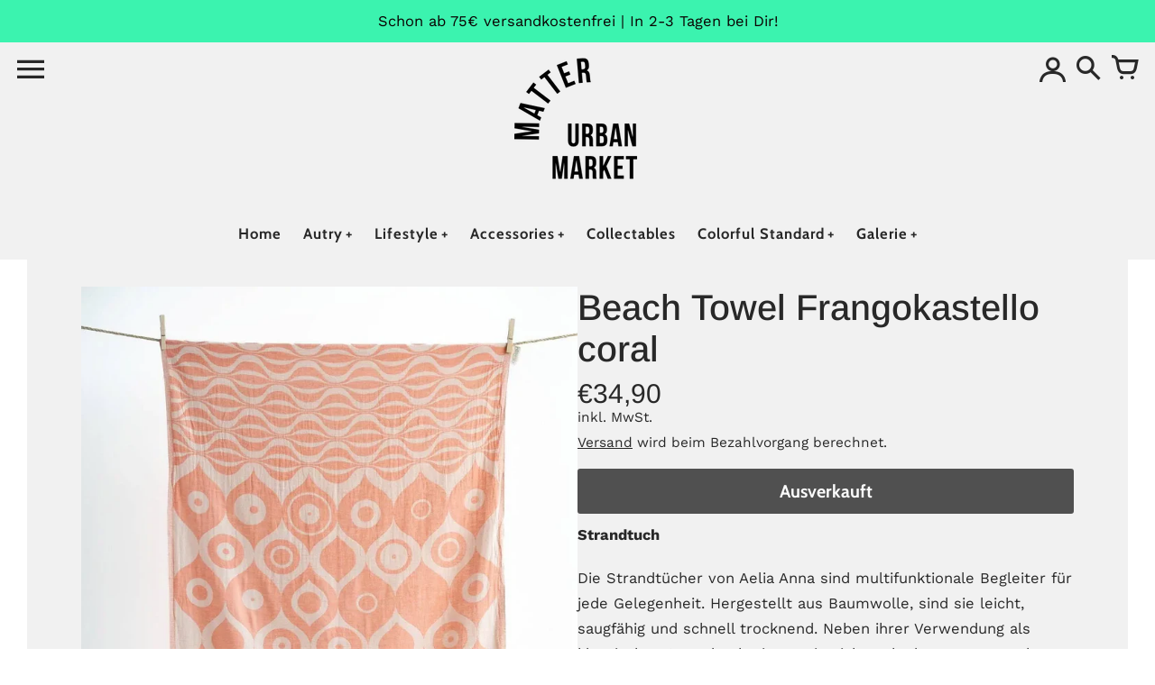

--- FILE ---
content_type: text/html; charset=utf-8
request_url: https://matter-hh.de/products/aelia-anna-beach-towel-frangokastello-coral-matter-urban-market-hamburg
body_size: 72658
content:
<!doctype html>
<!-- Colors Theme Version 10.1.0 by Small Victories -->
<html class="no-js" lang="de">
  <head>
    <meta charset="utf-8">
    <meta http-equiv="X-UA-Compatible" content="IE=edge">
    <meta name="viewport" content="width=device-width,initial-scale=1">
    <meta name="theme-color" content="">
    <link rel="canonical" href="https://matter-shop.com/products/aelia-anna-beach-towel-frangokastello-coral-matter-urban-market-hamburg">
    <link rel="preconnect" href="https://cdn.shopify.com" crossorigin>
    <link rel="preconnect" href="https://fonts.shopifycdn.com" crossorigin>

    <title>Aelia Anna Beach Towel Frangokastello coral | matter urban market Hamburg</title>

    <meta name="description" content="Aelia Anna Beach Towel Frangokastello coral . Jetzt kaufen in Hamburgs Concept Store matter urban market | online bestellen"><link rel="icon" type="image/png" href="//matter-hh.de/cdn/shop/files/favicon-neu.jpg?crop=center&height=32&v=1614313016&width=32"><meta property="og:site_name" content="matter urban market">
<meta property="og:url" content="https://matter-shop.com/products/aelia-anna-beach-towel-frangokastello-coral-matter-urban-market-hamburg">
<meta property="og:title" content="Aelia Anna Beach Towel Frangokastello coral | matter urban market Hamburg">
<meta property="og:type" content="product">
<meta property="og:description" content="Aelia Anna Beach Towel Frangokastello coral . Jetzt kaufen in Hamburgs Concept Store matter urban market | online bestellen"><meta property="og:image" content="http://matter-hh.de/cdn/shop/files/frangokastello-coralwebp.webp?v=1715348827">
  <meta property="og:image:secure_url" content="https://matter-hh.de/cdn/shop/files/frangokastello-coralwebp.webp?v=1715348827">
  <meta property="og:image:width" content="1024">
  <meta property="og:image:height" content="1536"><meta property="og:price:amount" content="34,90">
  <meta property="og:price:currency" content="EUR"><meta name="twitter:card" content="summary_large_image">
<meta name="twitter:title" content="Aelia Anna Beach Towel Frangokastello coral | matter urban market Hamburg">
<meta name="twitter:description" content="Aelia Anna Beach Towel Frangokastello coral . Jetzt kaufen in Hamburgs Concept Store matter urban market | online bestellen">
    <script>
  document.documentElement.className = document.documentElement.className.replace('no-js', '');
  window.Colors = {
    strings: {
      add_to_cart: "In den Warenkorb legen",
      unavailable: "Nicht verfügbar",
      zoom_close: "Schließen (Esc)",
      zoom_previous: "Zurück (Linke Pfeiltaste)",
      zoom_next: "Weiter (Pfeiltaste rechts)",
      from_price: "Ab {{ lowest_price }}",
      money_format: "€{{amount_with_comma_separator}}",
      addressError: "Fehler beim Suchen dieser Adresse",
      addressNoResults: "Keine Ergebnisse für diese Adresse",
      addressQueryLimit: "Sie haben das Google-API-Nutzungslimit überschritten. Erwägen Sie ein Upgrade auf einen \u003ca href=\"https:\/\/developers.google.com\/maps\/premium\/usage-limits\"\u003ePremium-Plan\u003c\/a\u003e.",
      authError: "Bei der Authentifizierung Ihres Google Maps-API-Schlüssels ist ein Problem aufgetreten.",
      customer_delete_question: "Bist du sicher, dass du diese Adresse löschen möchtest?",
      cart_empty: "Dein Warenkorb ist leer.",
      in_stock: "Auf Lager, versandfertig",
      low_stock: "Niedriger Lagerbestand: {{ units }} Artikel übrig"
    },
    routes: {
      cart_url: '/cart'
    },
    settings: {
      predictive_search_show_queries: true
    }
  };
</script>

<script src="//matter-hh.de/cdn/shop/t/63/assets/colors.js?v=136071564738661394251760519223" defer="defer"></script>
    <style data-shopify>

@font-face {
  font-family: Arimo;
  font-weight: 400;
  font-style: normal;
  font-display: swap;
  src: url("//matter-hh.de/cdn/fonts/arimo/arimo_n4.a7efb558ca22d2002248bbe6f302a98edee38e35.woff2") format("woff2"),
       url("//matter-hh.de/cdn/fonts/arimo/arimo_n4.0da809f7d1d5ede2a73be7094ac00741efdb6387.woff") format("woff");
}
@font-face {
  font-family: Arimo;
  font-weight: 500;
  font-style: normal;
  font-display: swap;
  src: url("//matter-hh.de/cdn/fonts/arimo/arimo_n5.a6cc016de05b75be63cb193704728ed8065f04bb.woff2") format("woff2"),
       url("//matter-hh.de/cdn/fonts/arimo/arimo_n5.e0d510a292c8c9059b1fcf519004ca9d3a6015a2.woff") format("woff");
}
@font-face {
  font-family: Cabin;
  font-weight: 400;
  font-style: normal;
  font-display: swap;
  src: url("//matter-hh.de/cdn/fonts/cabin/cabin_n4.cefc6494a78f87584a6f312fea532919154f66fe.woff2") format("woff2"),
       url("//matter-hh.de/cdn/fonts/cabin/cabin_n4.8c16611b00f59d27f4b27ce4328dfe514ce77517.woff") format("woff");
}
@font-face {
  font-family: Cabin;
  font-weight: 700;
  font-style: normal;
  font-display: swap;
  src: url("//matter-hh.de/cdn/fonts/cabin/cabin_n7.255204a342bfdbc9ae2017bd4e6a90f8dbb2f561.woff2") format("woff2"),
       url("//matter-hh.de/cdn/fonts/cabin/cabin_n7.e2afa22a0d0f4b64da3569c990897429d40ff5c0.woff") format("woff");
}
@font-face {
  font-family: "Work Sans";
  font-weight: 400;
  font-style: normal;
  font-display: swap;
  src: url("//matter-hh.de/cdn/fonts/work_sans/worksans_n4.b7973b3d07d0ace13de1b1bea9c45759cdbe12cf.woff2") format("woff2"),
       url("//matter-hh.de/cdn/fonts/work_sans/worksans_n4.cf5ceb1e6d373a9505e637c1aff0a71d0959556d.woff") format("woff");
}
@font-face {
  font-family: "Work Sans";
  font-weight: 700;
  font-style: normal;
  font-display: swap;
  src: url("//matter-hh.de/cdn/fonts/work_sans/worksans_n7.e2cf5bd8f2c7e9d30c030f9ea8eafc69f5a92f7b.woff2") format("woff2"),
       url("//matter-hh.de/cdn/fonts/work_sans/worksans_n7.20f1c80359e7f7b4327b81543e1acb5c32cd03cd.woff") format("woff");
}
@font-face {
    font-family: 'FontColors';
    src: url('//matter-hh.de/cdn/shop/t/63/assets/colors.eot?v=136829410950942037451760519223');
    src: url('//matter-hh.de/cdn/shop/t/63/assets/colors.eot?%23iefix&v=136829410950942037451760519223') format('embedded-opentype'), url('//matter-hh.de/cdn/shop/t/63/assets/colors.woff?v=26695500757576906391760519223') format('woff'), url('//matter-hh.de/cdn/shop/t/63/assets/colors.ttf?v=1131521807946070231760519223') format('truetype'), url('//matter-hh.de/cdn/shop/t/63/assets/colors.svg?v=33714351641309317371760519223') format('svg');
    font-weight: normal;
    font-style: normal;
    font-display: swap;
  }
  :root {
    --font-header-family: Arimo, sans-serif;
    --font-header-style: normal;
    --font-header-weight: 400;
    --font-header-weight-bolder: 500;
    --font-header-text-transform: none;
    --font-header-scale: 1.0;

    --font-buttons-family: Cabin, sans-serif;
    --font-buttons-style: normal;
    --font-buttons-weight: 400;
    --font-buttons-weight-bolder: 700;
    --font-buttons-text-transform: none;

    --font-base-family: "Work Sans", sans-serif;
    --font-base-style: normal;
    --font-base-weight: 400;
    --font-base-weight-bolder: 700;
    --font-base-scale: 1.1;

    --color-body-bg: #ffffff;
    --color-body-text: #282828;
    --color-section-bg: #f1f1f1;
    --color-accent: #282828;
    --color-sold-out: #393939;
    --color-footer-top-bg: #202020;
    --color-footer-top-accent: #cbcbcb;
    --color-footer-top-text: #cbcbcb;
    --color-footer-btm-bg: #2a2d32;
    --color-footer-btm-text: #CCCCCC;
    --color-logo-text: #282828;
    --color-share-text: #ffffff;
    --color-facebook-bg: #3b5998;
    --color-twitter-bg: #4099FF;
    --color-pinterest-bg: #C92228;
    --color-correct: #00730B;
    --color-error: #DD2200;
    --color-error-neg: #FFFFFF;

    --color-body-bg-rgb: 255, 255, 255;
    --color-body-text-rgb: 40, 40, 40;
    --color-accent-rgb: 40, 40, 40;

    --color-body-text-neg: #ffffff;
    --color-accent-neg: #ffffff;
    --color-sold-out-neg: #ffffff;

    --color-policy-cointainer-bg: ;
    --color-input-bg: #ffffff;

    --color-footer-btm-text-adaptative: #ffffff;

    --color-body-text-lg-5: #353535;
    --color-body-text-lg-20: #5b5b5b;
    --color-body-text-lg-50: #a8a8a8;
    --color-footer-top-text-lg-10: #e5e5e5;

    --color-body-text-dk-10: #0e0e0e;
    --color-body-text-neg-dk-20: #cccccc;
    --color-accent-dk-5:  #1b1b1b;
    --color-section-bg-dk-5: #e4e4e4;
    --color-section-bg-dk-7: #dedede;
    --color-accent-neg-alpha-50: rgba(255, 255, 255, 0.5);

    --color-body-text-light: rgba(var(--color-body-text-rgb), 0.6);
    --color-body-text-very-light: rgba(var(--color-body-text-rgb), 0.25);

    --page-max-width: 1300px;
    --content-max-width: 900px;
    --section-headers-text-decoration: none;
  }

  @media (min-width: 1300px) {
    .main .layout .shopify-section .content {
      margin-left: 0 !important;
      margin-right: 0 !important;
    }
    .main .layout .shopify-section .content.expanded {
      padding-left: 0 !important;
      padding-right: 0 !important;
    }
    .section-header .header.show-background .background {
      left: 0 !important;
      right: 0 !important;
    }
  }
</style>

<link rel="preload" as="font" href="//matter-hh.de/cdn/fonts/arimo/arimo_n4.a7efb558ca22d2002248bbe6f302a98edee38e35.woff2" type="font/woff2" crossorigin>
  <link rel="preload" as="font" href="//matter-hh.de/cdn/fonts/arimo/arimo_n5.a6cc016de05b75be63cb193704728ed8065f04bb.woff2" type="font/woff2" crossorigin><link rel="preload" as="font" href="//matter-hh.de/cdn/fonts/cabin/cabin_n4.cefc6494a78f87584a6f312fea532919154f66fe.woff2" type="font/woff2" crossorigin>
  <link rel="preload" as="font" href="//matter-hh.de/cdn/fonts/cabin/cabin_n7.255204a342bfdbc9ae2017bd4e6a90f8dbb2f561.woff2" type="font/woff2" crossorigin><link rel="preload" as="font" href="//matter-hh.de/cdn/fonts/work_sans/worksans_n4.b7973b3d07d0ace13de1b1bea9c45759cdbe12cf.woff2" type="font/woff2" crossorigin>
  <link rel="preload" as="font" href="//matter-hh.de/cdn/fonts/work_sans/worksans_n7.e2cf5bd8f2c7e9d30c030f9ea8eafc69f5a92f7b.woff2" type="font/woff2" crossorigin><link rel="preload" as="font" href="//matter-hh.de/cdn/shop/t/63/assets/colors.woff?v=26695500757576906391760519223" type="font/woff" crossorigin>

<link href="//matter-hh.de/cdn/shop/t/63/assets/colors.css?v=105807731589436166641760519222" rel="stylesheet" type="text/css" media="all" />
    <script>window.performance && window.performance.mark && window.performance.mark('shopify.content_for_header.start');</script><meta name="google-site-verification" content="ovPr0vPxu6Oq6HMskQCnJl_Rgy6m45vjbKz7HOjSUSc">
<meta id="shopify-digital-wallet" name="shopify-digital-wallet" content="/26243629142/digital_wallets/dialog">
<meta name="shopify-checkout-api-token" content="867f527b7a23dade9297dbbe3e97a599">
<meta id="in-context-paypal-metadata" data-shop-id="26243629142" data-venmo-supported="false" data-environment="production" data-locale="de_DE" data-paypal-v4="true" data-currency="EUR">
<link rel="alternate" type="application/json+oembed" href="https://matter-shop.com/products/aelia-anna-beach-towel-frangokastello-coral-matter-urban-market-hamburg.oembed">
<script async="async" src="/checkouts/internal/preloads.js?locale=de-DE"></script>
<script id="apple-pay-shop-capabilities" type="application/json">{"shopId":26243629142,"countryCode":"DE","currencyCode":"EUR","merchantCapabilities":["supports3DS"],"merchantId":"gid:\/\/shopify\/Shop\/26243629142","merchantName":"matter urban market","requiredBillingContactFields":["postalAddress","email"],"requiredShippingContactFields":["postalAddress","email"],"shippingType":"shipping","supportedNetworks":["visa","maestro","masterCard","amex"],"total":{"type":"pending","label":"matter urban market","amount":"1.00"},"shopifyPaymentsEnabled":true,"supportsSubscriptions":true}</script>
<script id="shopify-features" type="application/json">{"accessToken":"867f527b7a23dade9297dbbe3e97a599","betas":["rich-media-storefront-analytics"],"domain":"matter-hh.de","predictiveSearch":true,"shopId":26243629142,"locale":"de"}</script>
<script>var Shopify = Shopify || {};
Shopify.shop = "matter-hamburg.myshopify.com";
Shopify.locale = "de";
Shopify.currency = {"active":"EUR","rate":"1.0"};
Shopify.country = "DE";
Shopify.theme = {"name":"matter 2025-10-15","id":188514533640,"schema_name":"Colors","schema_version":"10.0.1","theme_store_id":757,"role":"main"};
Shopify.theme.handle = "null";
Shopify.theme.style = {"id":null,"handle":null};
Shopify.cdnHost = "matter-hh.de/cdn";
Shopify.routes = Shopify.routes || {};
Shopify.routes.root = "/";</script>
<script type="module">!function(o){(o.Shopify=o.Shopify||{}).modules=!0}(window);</script>
<script>!function(o){function n(){var o=[];function n(){o.push(Array.prototype.slice.apply(arguments))}return n.q=o,n}var t=o.Shopify=o.Shopify||{};t.loadFeatures=n(),t.autoloadFeatures=n()}(window);</script>
<script id="shop-js-analytics" type="application/json">{"pageType":"product"}</script>
<script defer="defer" async type="module" src="//matter-hh.de/cdn/shopifycloud/shop-js/modules/v2/client.init-shop-cart-sync_XknANqpX.de.esm.js"></script>
<script defer="defer" async type="module" src="//matter-hh.de/cdn/shopifycloud/shop-js/modules/v2/chunk.common_DvdeXi9P.esm.js"></script>
<script type="module">
  await import("//matter-hh.de/cdn/shopifycloud/shop-js/modules/v2/client.init-shop-cart-sync_XknANqpX.de.esm.js");
await import("//matter-hh.de/cdn/shopifycloud/shop-js/modules/v2/chunk.common_DvdeXi9P.esm.js");

  window.Shopify.SignInWithShop?.initShopCartSync?.({"fedCMEnabled":true,"windoidEnabled":true});

</script>
<script>(function() {
  var isLoaded = false;
  function asyncLoad() {
    if (isLoaded) return;
    isLoaded = true;
    var urls = ["\/\/cdn.shopify.com\/proxy\/b20c262bb75820b5b30086d4701c699924f3d39918a593b04df2069e18a3c170\/shpy.cleverreach.com\/scripts\/mailing?shop=matter-hamburg.myshopify.com\u0026sp-cache-control=cHVibGljLCBtYXgtYWdlPTkwMA","\/\/cdn.shopify.com\/proxy\/8befc3fd7400cedeabd99201cfa0780d7e51cddb5f868e9d3f5397ca68d39c8f\/shpy.cleverreach.com\/scripts\/form?shop=matter-hamburg.myshopify.com\u0026sp-cache-control=cHVibGljLCBtYXgtYWdlPTkwMA","https:\/\/chimpstatic.com\/mcjs-connected\/js\/users\/f3cd79d8794856c2eb1d85d52\/3e6f72f2b1027d6378d6c8aa5.js?shop=matter-hamburg.myshopify.com","https:\/\/d3p29gcwgas9m8.cloudfront.net\/assets\/js\/index.js?shop=matter-hamburg.myshopify.com"];
    for (var i = 0; i < urls.length; i++) {
      var s = document.createElement('script');
      s.type = 'text/javascript';
      s.async = true;
      s.src = urls[i];
      var x = document.getElementsByTagName('script')[0];
      x.parentNode.insertBefore(s, x);
    }
  };
  if(window.attachEvent) {
    window.attachEvent('onload', asyncLoad);
  } else {
    window.addEventListener('load', asyncLoad, false);
  }
})();</script>
<script id="__st">var __st={"a":26243629142,"offset":3600,"reqid":"e3222424-54f8-4d26-ab5f-5501d5247cbf-1768912647","pageurl":"matter-hh.de\/products\/aelia-anna-beach-towel-frangokastello-coral-matter-urban-market-hamburg","u":"8ea19bd4ed34","p":"product","rtyp":"product","rid":8554601087240};</script>
<script>window.ShopifyPaypalV4VisibilityTracking = true;</script>
<script id="captcha-bootstrap">!function(){'use strict';const t='contact',e='account',n='new_comment',o=[[t,t],['blogs',n],['comments',n],[t,'customer']],c=[[e,'customer_login'],[e,'guest_login'],[e,'recover_customer_password'],[e,'create_customer']],r=t=>t.map((([t,e])=>`form[action*='/${t}']:not([data-nocaptcha='true']) input[name='form_type'][value='${e}']`)).join(','),a=t=>()=>t?[...document.querySelectorAll(t)].map((t=>t.form)):[];function s(){const t=[...o],e=r(t);return a(e)}const i='password',u='form_key',d=['recaptcha-v3-token','g-recaptcha-response','h-captcha-response',i],f=()=>{try{return window.sessionStorage}catch{return}},m='__shopify_v',_=t=>t.elements[u];function p(t,e,n=!1){try{const o=window.sessionStorage,c=JSON.parse(o.getItem(e)),{data:r}=function(t){const{data:e,action:n}=t;return t[m]||n?{data:e,action:n}:{data:t,action:n}}(c);for(const[e,n]of Object.entries(r))t.elements[e]&&(t.elements[e].value=n);n&&o.removeItem(e)}catch(o){console.error('form repopulation failed',{error:o})}}const l='form_type',E='cptcha';function T(t){t.dataset[E]=!0}const w=window,h=w.document,L='Shopify',v='ce_forms',y='captcha';let A=!1;((t,e)=>{const n=(g='f06e6c50-85a8-45c8-87d0-21a2b65856fe',I='https://cdn.shopify.com/shopifycloud/storefront-forms-hcaptcha/ce_storefront_forms_captcha_hcaptcha.v1.5.2.iife.js',D={infoText:'Durch hCaptcha geschützt',privacyText:'Datenschutz',termsText:'Allgemeine Geschäftsbedingungen'},(t,e,n)=>{const o=w[L][v],c=o.bindForm;if(c)return c(t,g,e,D).then(n);var r;o.q.push([[t,g,e,D],n]),r=I,A||(h.body.append(Object.assign(h.createElement('script'),{id:'captcha-provider',async:!0,src:r})),A=!0)});var g,I,D;w[L]=w[L]||{},w[L][v]=w[L][v]||{},w[L][v].q=[],w[L][y]=w[L][y]||{},w[L][y].protect=function(t,e){n(t,void 0,e),T(t)},Object.freeze(w[L][y]),function(t,e,n,w,h,L){const[v,y,A,g]=function(t,e,n){const i=e?o:[],u=t?c:[],d=[...i,...u],f=r(d),m=r(i),_=r(d.filter((([t,e])=>n.includes(e))));return[a(f),a(m),a(_),s()]}(w,h,L),I=t=>{const e=t.target;return e instanceof HTMLFormElement?e:e&&e.form},D=t=>v().includes(t);t.addEventListener('submit',(t=>{const e=I(t);if(!e)return;const n=D(e)&&!e.dataset.hcaptchaBound&&!e.dataset.recaptchaBound,o=_(e),c=g().includes(e)&&(!o||!o.value);(n||c)&&t.preventDefault(),c&&!n&&(function(t){try{if(!f())return;!function(t){const e=f();if(!e)return;const n=_(t);if(!n)return;const o=n.value;o&&e.removeItem(o)}(t);const e=Array.from(Array(32),(()=>Math.random().toString(36)[2])).join('');!function(t,e){_(t)||t.append(Object.assign(document.createElement('input'),{type:'hidden',name:u})),t.elements[u].value=e}(t,e),function(t,e){const n=f();if(!n)return;const o=[...t.querySelectorAll(`input[type='${i}']`)].map((({name:t})=>t)),c=[...d,...o],r={};for(const[a,s]of new FormData(t).entries())c.includes(a)||(r[a]=s);n.setItem(e,JSON.stringify({[m]:1,action:t.action,data:r}))}(t,e)}catch(e){console.error('failed to persist form',e)}}(e),e.submit())}));const S=(t,e)=>{t&&!t.dataset[E]&&(n(t,e.some((e=>e===t))),T(t))};for(const o of['focusin','change'])t.addEventListener(o,(t=>{const e=I(t);D(e)&&S(e,y())}));const B=e.get('form_key'),M=e.get(l),P=B&&M;t.addEventListener('DOMContentLoaded',(()=>{const t=y();if(P)for(const e of t)e.elements[l].value===M&&p(e,B);[...new Set([...A(),...v().filter((t=>'true'===t.dataset.shopifyCaptcha))])].forEach((e=>S(e,t)))}))}(h,new URLSearchParams(w.location.search),n,t,e,['guest_login'])})(!0,!0)}();</script>
<script integrity="sha256-4kQ18oKyAcykRKYeNunJcIwy7WH5gtpwJnB7kiuLZ1E=" data-source-attribution="shopify.loadfeatures" defer="defer" src="//matter-hh.de/cdn/shopifycloud/storefront/assets/storefront/load_feature-a0a9edcb.js" crossorigin="anonymous"></script>
<script data-source-attribution="shopify.dynamic_checkout.dynamic.init">var Shopify=Shopify||{};Shopify.PaymentButton=Shopify.PaymentButton||{isStorefrontPortableWallets:!0,init:function(){window.Shopify.PaymentButton.init=function(){};var t=document.createElement("script");t.src="https://matter-hh.de/cdn/shopifycloud/portable-wallets/latest/portable-wallets.de.js",t.type="module",document.head.appendChild(t)}};
</script>
<script data-source-attribution="shopify.dynamic_checkout.buyer_consent">
  function portableWalletsHideBuyerConsent(e){var t=document.getElementById("shopify-buyer-consent"),n=document.getElementById("shopify-subscription-policy-button");t&&n&&(t.classList.add("hidden"),t.setAttribute("aria-hidden","true"),n.removeEventListener("click",e))}function portableWalletsShowBuyerConsent(e){var t=document.getElementById("shopify-buyer-consent"),n=document.getElementById("shopify-subscription-policy-button");t&&n&&(t.classList.remove("hidden"),t.removeAttribute("aria-hidden"),n.addEventListener("click",e))}window.Shopify?.PaymentButton&&(window.Shopify.PaymentButton.hideBuyerConsent=portableWalletsHideBuyerConsent,window.Shopify.PaymentButton.showBuyerConsent=portableWalletsShowBuyerConsent);
</script>
<script data-source-attribution="shopify.dynamic_checkout.cart.bootstrap">document.addEventListener("DOMContentLoaded",(function(){function t(){return document.querySelector("shopify-accelerated-checkout-cart, shopify-accelerated-checkout")}if(t())Shopify.PaymentButton.init();else{new MutationObserver((function(e,n){t()&&(Shopify.PaymentButton.init(),n.disconnect())})).observe(document.body,{childList:!0,subtree:!0})}}));
</script>
<link id="shopify-accelerated-checkout-styles" rel="stylesheet" media="screen" href="https://matter-hh.de/cdn/shopifycloud/portable-wallets/latest/accelerated-checkout-backwards-compat.css" crossorigin="anonymous">
<style id="shopify-accelerated-checkout-cart">
        #shopify-buyer-consent {
  margin-top: 1em;
  display: inline-block;
  width: 100%;
}

#shopify-buyer-consent.hidden {
  display: none;
}

#shopify-subscription-policy-button {
  background: none;
  border: none;
  padding: 0;
  text-decoration: underline;
  font-size: inherit;
  cursor: pointer;
}

#shopify-subscription-policy-button::before {
  box-shadow: none;
}

      </style>

<script>window.performance && window.performance.mark && window.performance.mark('shopify.content_for_header.end');</script>
  <!-- BEGIN app block: shopify://apps/complianz-gdpr-cookie-consent/blocks/bc-block/e49729f0-d37d-4e24-ac65-e0e2f472ac27 -->

    
    
    
<link id='complianz-css' rel="stylesheet" href=https://cdn.shopify.com/extensions/019a2fb2-ee57-75e6-ac86-acfd14822c1d/gdpr-legal-cookie-74/assets/complainz.css media="print" onload="this.media='all'">
    <style>
        #Compliance-iframe.Compliance-iframe-branded > div.purposes-header,
        #Compliance-iframe.Compliance-iframe-branded > div.cmplc-cmp-header,
        #purposes-container > div.purposes-header,
        #Compliance-cs-banner .Compliance-cs-brand {
            background-color: #FFFFFF !important;
            color: #0A0A0A!important;
        }
        #Compliance-iframe.Compliance-iframe-branded .purposes-header .cmplc-btn-cp ,
        #Compliance-iframe.Compliance-iframe-branded .purposes-header .cmplc-btn-cp:hover,
        #Compliance-iframe.Compliance-iframe-branded .purposes-header .cmplc-btn-back:hover  {
            background-color: #ffffff !important;
            opacity: 1 !important;
        }
        #Compliance-cs-banner .cmplc-toggle .cmplc-toggle-label {
            color: #FFFFFF!important;
        }
        #Compliance-iframe.Compliance-iframe-branded .purposes-header .cmplc-btn-cp:hover,
        #Compliance-iframe.Compliance-iframe-branded .purposes-header .cmplc-btn-back:hover {
            background-color: #0A0A0A!important;
            color: #FFFFFF!important;
        }
        #Compliance-cs-banner #Compliance-cs-title {
            font-size: 14px !important;
        }
        #Compliance-cs-banner .Compliance-cs-content,
        #Compliance-cs-title,
        .cmplc-toggle-checkbox.granular-control-checkbox span {
            background-color: #FFFFFF !important;
            color: #0A0A0A !important;
            font-size: 14px !important;
        }
        #Compliance-cs-banner .Compliance-cs-close-btn {
            font-size: 14px !important;
            background-color: #FFFFFF !important;
        }
        #Compliance-cs-banner .Compliance-cs-opt-group {
            color: #FFFFFF !important;
        }
        #Compliance-cs-banner .Compliance-cs-opt-group button,
        .Compliance-alert button.Compliance-button-cancel {
            background-color: #007BBC!important;
            color: #FFFFFF!important;
        }
        #Compliance-cs-banner .Compliance-cs-opt-group button.Compliance-cs-accept-btn,
        #Compliance-cs-banner .Compliance-cs-opt-group button.Compliance-cs-btn-primary,
        .Compliance-alert button.Compliance-button-confirm {
            background-color: #007BBC !important;
            color: #FFFFFF !important;
        }
        #Compliance-cs-banner .Compliance-cs-opt-group button.Compliance-cs-reject-btn {
            background-color: #007BBC!important;
            color: #FFFFFF!important;
        }

        #Compliance-cs-banner .Compliance-banner-content button {
            cursor: pointer !important;
            color: currentColor !important;
            text-decoration: underline !important;
            border: none !important;
            background-color: transparent !important;
            font-size: 100% !important;
            padding: 0 !important;
        }

        #Compliance-cs-banner .Compliance-cs-opt-group button {
            border-radius: 4px !important;
            padding-block: 10px !important;
        }
        @media (min-width: 640px) {
            #Compliance-cs-banner.Compliance-cs-default-floating:not(.Compliance-cs-top):not(.Compliance-cs-center) .Compliance-cs-container, #Compliance-cs-banner.Compliance-cs-default-floating:not(.Compliance-cs-bottom):not(.Compliance-cs-center) .Compliance-cs-container, #Compliance-cs-banner.Compliance-cs-default-floating.Compliance-cs-center:not(.Compliance-cs-top):not(.Compliance-cs-bottom) .Compliance-cs-container {
                width: 560px !important;
            }
            #Compliance-cs-banner.Compliance-cs-default-floating:not(.Compliance-cs-top):not(.Compliance-cs-center) .Compliance-cs-opt-group, #Compliance-cs-banner.Compliance-cs-default-floating:not(.Compliance-cs-bottom):not(.Compliance-cs-center) .Compliance-cs-opt-group, #Compliance-cs-banner.Compliance-cs-default-floating.Compliance-cs-center:not(.Compliance-cs-top):not(.Compliance-cs-bottom) .Compliance-cs-opt-group {
                flex-direction: row !important;
            }
            #Compliance-cs-banner .Compliance-cs-opt-group button:not(:last-of-type),
            #Compliance-cs-banner .Compliance-cs-opt-group button {
                margin-right: 4px !important;
            }
            #Compliance-cs-banner .Compliance-cs-container .Compliance-cs-brand {
                position: absolute !important;
                inset-block-start: 6px;
            }
        }
        #Compliance-cs-banner.Compliance-cs-default-floating:not(.Compliance-cs-top):not(.Compliance-cs-center) .Compliance-cs-opt-group > div, #Compliance-cs-banner.Compliance-cs-default-floating:not(.Compliance-cs-bottom):not(.Compliance-cs-center) .Compliance-cs-opt-group > div, #Compliance-cs-banner.Compliance-cs-default-floating.Compliance-cs-center:not(.Compliance-cs-top):not(.Compliance-cs-bottom) .Compliance-cs-opt-group > div {
            flex-direction: row-reverse;
            width: 100% !important;
        }

        .Compliance-cs-brand-badge-outer, .Compliance-cs-brand-badge, #Compliance-cs-banner.Compliance-cs-default-floating.Compliance-cs-bottom .Compliance-cs-brand-badge-outer,
        #Compliance-cs-banner.Compliance-cs-default.Compliance-cs-bottom .Compliance-cs-brand-badge-outer,
        #Compliance-cs-banner.Compliance-cs-default:not(.Compliance-cs-left) .Compliance-cs-brand-badge-outer,
        #Compliance-cs-banner.Compliance-cs-default-floating:not(.Compliance-cs-left) .Compliance-cs-brand-badge-outer {
            display: none !important
        }

        #Compliance-cs-banner:not(.Compliance-cs-top):not(.Compliance-cs-bottom) .Compliance-cs-container.Compliance-cs-themed {
            flex-direction: row !important;
        }

        #Compliance-cs-banner #Compliance-cs-title,
        #Compliance-cs-banner #Compliance-cs-custom-title {
            justify-self: center !important;
            font-size: 14px !important;
            font-family: -apple-system,sans-serif !important;
            margin-inline: auto !important;
            width: 55% !important;
            text-align: center;
            font-weight: 600;
            visibility: unset;
        }

        @media (max-width: 640px) {
            #Compliance-cs-banner #Compliance-cs-title,
            #Compliance-cs-banner #Compliance-cs-custom-title {
                display: block;
            }
        }

        #Compliance-cs-banner .Compliance-cs-brand img {
            max-width: 110px !important;
            min-height: 32px !important;
        }
        #Compliance-cs-banner .Compliance-cs-container .Compliance-cs-brand {
            background: none !important;
            padding: 0px !important;
            margin-block-start:10px !important;
            margin-inline-start:16px !important;
        }

        #Compliance-cs-banner .Compliance-cs-opt-group button {
            padding-inline: 4px !important;
        }

    </style>
    
    
    
    

    <script type="text/javascript">
        function loadScript(src) {
            return new Promise((resolve, reject) => {
                const s = document.createElement("script");
                s.src = src;
                s.charset = "UTF-8";
                s.onload = resolve;
                s.onerror = reject;
                document.head.appendChild(s);
            });
        }

        function filterGoogleConsentModeURLs(domainsArray) {
            const googleConsentModeComplianzURls = [
                // 197, # Google Tag Manager:
                {"domain":"s.www.googletagmanager.com", "path":""},
                {"domain":"www.tagmanager.google.com", "path":""},
                {"domain":"www.googletagmanager.com", "path":""},
                {"domain":"googletagmanager.com", "path":""},
                {"domain":"tagassistant.google.com", "path":""},
                {"domain":"tagmanager.google.com", "path":""},

                // 2110, # Google Analytics 4:
                {"domain":"www.analytics.google.com", "path":""},
                {"domain":"www.google-analytics.com", "path":""},
                {"domain":"ssl.google-analytics.com", "path":""},
                {"domain":"google-analytics.com", "path":""},
                {"domain":"analytics.google.com", "path":""},
                {"domain":"region1.google-analytics.com", "path":""},
                {"domain":"region1.analytics.google.com", "path":""},
                {"domain":"*.google-analytics.com", "path":""},
                {"domain":"www.googletagmanager.com", "path":"/gtag/js?id=G"},
                {"domain":"googletagmanager.com", "path":"/gtag/js?id=UA"},
                {"domain":"www.googletagmanager.com", "path":"/gtag/js?id=UA"},
                {"domain":"googletagmanager.com", "path":"/gtag/js?id=G"},

                // 177, # Google Ads conversion tracking:
                {"domain":"googlesyndication.com", "path":""},
                {"domain":"media.admob.com", "path":""},
                {"domain":"gmodules.com", "path":""},
                {"domain":"ad.ytsa.net", "path":""},
                {"domain":"dartmotif.net", "path":""},
                {"domain":"dmtry.com", "path":""},
                {"domain":"go.channelintelligence.com", "path":""},
                {"domain":"googleusercontent.com", "path":""},
                {"domain":"googlevideo.com", "path":""},
                {"domain":"gvt1.com", "path":""},
                {"domain":"links.channelintelligence.com", "path":""},
                {"domain":"obrasilinteirojoga.com.br", "path":""},
                {"domain":"pcdn.tcgmsrv.net", "path":""},
                {"domain":"rdr.tag.channelintelligence.com", "path":""},
                {"domain":"static.googleadsserving.cn", "path":""},
                {"domain":"studioapi.doubleclick.com", "path":""},
                {"domain":"teracent.net", "path":""},
                {"domain":"ttwbs.channelintelligence.com", "path":""},
                {"domain":"wtb.channelintelligence.com", "path":""},
                {"domain":"youknowbest.com", "path":""},
                {"domain":"doubleclick.net", "path":""},
                {"domain":"redirector.gvt1.com", "path":""},

                //116, # Google Ads Remarketing
                {"domain":"googlesyndication.com", "path":""},
                {"domain":"media.admob.com", "path":""},
                {"domain":"gmodules.com", "path":""},
                {"domain":"ad.ytsa.net", "path":""},
                {"domain":"dartmotif.net", "path":""},
                {"domain":"dmtry.com", "path":""},
                {"domain":"go.channelintelligence.com", "path":""},
                {"domain":"googleusercontent.com", "path":""},
                {"domain":"googlevideo.com", "path":""},
                {"domain":"gvt1.com", "path":""},
                {"domain":"links.channelintelligence.com", "path":""},
                {"domain":"obrasilinteirojoga.com.br", "path":""},
                {"domain":"pcdn.tcgmsrv.net", "path":""},
                {"domain":"rdr.tag.channelintelligence.com", "path":""},
                {"domain":"static.googleadsserving.cn", "path":""},
                {"domain":"studioapi.doubleclick.com", "path":""},
                {"domain":"teracent.net", "path":""},
                {"domain":"ttwbs.channelintelligence.com", "path":""},
                {"domain":"wtb.channelintelligence.com", "path":""},
                {"domain":"youknowbest.com", "path":""},
                {"domain":"doubleclick.net", "path":""},
                {"domain":"redirector.gvt1.com", "path":""}
            ];

            if (!Array.isArray(domainsArray)) { 
                return [];
            }

            const blockedPairs = new Map();
            for (const rule of googleConsentModeComplianzURls) {
                if (!blockedPairs.has(rule.domain)) {
                    blockedPairs.set(rule.domain, new Set());
                }
                blockedPairs.get(rule.domain).add(rule.path);
            }

            return domainsArray.filter(item => {
                const paths = blockedPairs.get(item.d);
                return !(paths && paths.has(item.p));
            });
        }

        function setupAutoblockingByDomain() {
            // autoblocking by domain
            const autoblockByDomainArray = [];
            const prefixID = '10000' // to not get mixed with real metis ids
            let cmpBlockerDomains = []
            let cmpCmplcVendorsPurposes = {}
            let counter = 1
            for (const object of autoblockByDomainArray) {
                cmpBlockerDomains.push({
                    d: object.d,
                    p: object.path,
                    v: prefixID + counter,
                });
                counter++;
            }
            
            counter = 1
            for (const object of autoblockByDomainArray) {
                cmpCmplcVendorsPurposes[prefixID + counter] = object?.p ?? '1';
                counter++;
            }

            Object.defineProperty(window, "cmp_cmplc_vendors_purposes", {
                get() {
                    return cmpCmplcVendorsPurposes;
                },
                set(value) {
                    cmpCmplcVendorsPurposes = { ...cmpCmplcVendorsPurposes, ...value };
                }
            });
            const basicGmc = true;


            Object.defineProperty(window, "cmp_importblockerdomains", {
                get() {
                    if (basicGmc) {
                        return filterGoogleConsentModeURLs(cmpBlockerDomains);
                    }
                    return cmpBlockerDomains;
                },
                set(value) {
                    cmpBlockerDomains = [ ...cmpBlockerDomains, ...value ];
                }
            });
        }

        function enforceRejectionRecovery() {
            const base = (window._cmplc = window._cmplc || {});
            const featuresHolder = {};

            function lockFlagOn(holder) {
                const desc = Object.getOwnPropertyDescriptor(holder, 'rejection_recovery');
                if (!desc) {
                    Object.defineProperty(holder, 'rejection_recovery', {
                        get() { return true; },
                        set(_) { /* ignore */ },
                        enumerable: true,
                        configurable: false
                    });
                }
                return holder;
            }

            Object.defineProperty(base, 'csFeatures', {
                configurable: false,
                enumerable: true,
                get() {
                    return featuresHolder;
                },
                set(obj) {
                    if (obj && typeof obj === 'object') {
                        Object.keys(obj).forEach(k => {
                            if (k !== 'rejection_recovery') {
                                featuresHolder[k] = obj[k];
                            }
                        });
                    }
                    // we lock it, it won't try to redefine
                    lockFlagOn(featuresHolder);
                }
            });

            // Ensure an object is exposed even if read early
            if (!('csFeatures' in base)) {
                base.csFeatures = {};
            } else {
                // If someone already set it synchronously, merge and lock now.
                base.csFeatures = base.csFeatures;
            }
        }

        function splitDomains(joinedString) {
            if (!joinedString) {
                return []; // empty string -> empty array
            }
            return joinedString.split(";");
        }

        function setupWhitelist() {
            // Whitelist by domain:
            const whitelistString = "";
            const whitelist_array = [...splitDomains(whitelistString)];
            if (Array.isArray(window?.cmp_block_ignoredomains)) {
                window.cmp_block_ignoredomains = [...whitelist_array, ...window.cmp_block_ignoredomains];
            }
        }

        async function initCompliance() {
            const currentCsConfiguration = {"siteId":4391103,"cookiePolicyIds":{"en":15008272},"banner":{"acceptButtonDisplay":true,"rejectButtonDisplay":true,"customizeButtonDisplay":true,"position":"float-center","backgroundOverlay":false,"fontSize":"14px","content":"","acceptButtonCaption":"","rejectButtonCaption":"","customizeButtonCaption":"","backgroundColor":"#FFFFFF","textColor":"#0A0A0A","acceptButtonColor":"#007BBC","acceptButtonCaptionColor":"#FFFFFF","rejectButtonColor":"#007BBC","rejectButtonCaptionColor":"#FFFFFF","customizeButtonColor":"#007BBC","customizeButtonCaptionColor":"#FFFFFF","logo":"data:image\/png;base64,iVBORw0KGgoAAAANSUhEUgAAAfQAAAH0CAYAAADL1t+KAAAgAElEQVR4XuydCdhV0\/7H1x3MQrmZQipjJZShgYyVsRAK15SrlClD5lkylqJIhkwhFAkZKqQiNEhJ5jmlDJm7XP\/ns9j9T6czrLX3Pufsc8739zzned9697DWd+2zv+s3\/+2PP\/74w0iEgBAQAkJACAiBskbgbyL0sl4\/[base64]\/\/vf\/8yvv\/5qfvzxx5yfX375xfz222\/m999\/X\/r5+9\/\/bmrUqGFq1qxpatWqZdZee21Tt25ds9Zaaxn+JhECQqAwCIjQC4OrrioEEocAJP3DDz\/YD0Sd+jP4Pfh\/\/v3TTz9lJfPgb5kI\/R\/\/+IcldAgcQudTr14906hRI7PNNtuYxo0bm9VXX9387W9\/SxxGGpAQKGcEROjlvHoauxBwRGDOnDnmzjvvtAQdkHHqT35P\/ffPP\/9sNe64BM18\/fXXN1tuuaXZeuutTfv27U3Lli3NSiutFNctdB0hUPUIiNCr\/hEQANWAwLhx48xee+1lteI\/\/vijpFNeccUVzQ477GAOPPBAc8QRR1iil7Ze0iXRzSsEARF6hSykpiEEciEwc+ZMa+5Okqy33nqmTZs25qKLLjKbbrqpSD1Ji6OxlCUCIvSyXDYNWgj4IfDll19aTThpssIKK5iDDz7Y9O3b19SpUydpw9N4hEBZISBCL6vl0mCFQDgECF5bc801zZIlS8JdoIBn4Uc\/8sgjLakTSCcRAkIgHAIi9HC46SwhUFYIEOC2wQYbmAULFpTEj57Pd7\/aaquZiy++2Jx99tllhasGKwSShIAIPUmrobEIgQIhQMoaPvRZs2YV6A7RL7vRRhuZF154wdSvXz\/6xXQFIVCFCIjQq3DRNeXqQwBCJ8r9+eefL4mGngvxVO391FNPNQMGDKi+BdKMhUAMCIjQYwBRlxACSUcAQidFbPjw4csMNZ8pvJjzYiy1a9c248ePt0VoJEJACPghIEL3w0tHVzkC5HAHJJieO00J1A8++MBsvvnmiUMJQu\/[base64]\/77bfmm2++Me+9957FwacaXbrZn3tMnTrVNGjQoFBw6LpCoCIREKFX5LJqUoVCALJCE3\/kkUfMW2+9Zb7++muzePHipQSGyZiypgSfrbzyyoUahvd1IdjHHnvMFnHxlc0228x0797d7Lnnnoayrf\/85z+XfpgvQlocLoePP\/7YbhyefPJJ89133\/neyh7PPW688UbTrVu3UOfrJCFQrQiI0Kt15TVvZwTwP7\/22mvm4YcfNs8884zVxiGr1CItqVrmuuuua4YOHWr23nvvrP5255vHdCCEjhl75513XnpF14C4hg0bWqvDoYcemten\/d\/\/\/tducmgEM2jQIPP55597z4ANw7HHHmtuu+0273N1ghCoZgRE6NW8+pp7TgTwh6NpPvjgg+bNN9+0ZmU6kuUzJ6OZd+7c2ZJ6kuSdd94xW2yxhfeQiAc4\/\/zzTZcuXfISenDxr776ypxwwgnmqaeeMpC8j9CZjY3Hiy++6HOajhUCVY+ACL3qHwEBkIoApuNp06ZZEofMqYEOifuQEpovzUbQ5ukDnhTBx43f21UzD8ZNhTliAk4\/\/XTnqbDpIb6AjcC7777rfF5w4IYbbmg++eQT5w2E9w10ghCoQARE6BW4qJqSPwJo42iT9957r3njjTesXxyTeqCN+5JgzZo1LZmdeeaZiSElepzT4ez777\/Pa2VIRZC5kPKWL0I+PfiP+vH47NnY4LZwFbAmMI4YhSQ2lHGdh44TAsVGQIRebMR1v8QggDY+Y8YMc\/\/995tRo0ZZfy+aOP+fS1zInWAx0q\/oQ07zkSQIBEvBFnLlfWSVVVYxPXr0MNdff73PafbYU045xdx99912E4G4YMdxNWrUMGPGjDGtWrXyvqdOEALVioAIvVpXvormna45Eqn+9NNP28Ct119\/3fz4449Wg8znG3eFLCAtapPfeuutZp999nE9taDH\/frrr2bXXXc1U6ZM8boP88EfPnjw4GWsDdnS8VL\/nzKu11xzjZk3b57XPWnWQgwCgXgSISAE3BAQobvhpKMShECYvG60bhqT3HPPPda3i3\/Wl8BdtcsAqlVXXdUGx91xxx2JQA8XQseOHc0TTzzhPZ6jjjrK3HzzzQai9aneRhwCvnfy033wxipAO1XS5SRCQAi4ISBCd8NJR5UBAun+brRuUqgwe0OqpG0R4OZLzFGmvtVWW1kCJTjOhwij3DPbubgTyO0OE31\/yCGH2NzwfD7t9M0WfnB6nePayCaZ1oNMAWIQLrrookJAoWsKgYpEQIRekctanZOCTCBxTMtz5861vnG08Q8\/\/LAkgJB+BQGee+655qSTTkoEoUOQmMB9Zb\/99jP9+vXzrlNPlkCHDh1sVT0fIe6ga9eudhMhEQJCwA0BEbobTjoqwQhA4piT8Y2Tu4xZ\/aWXXrLaeDEl0DQpkYq5nSYtmKoxc5P6VWqhkhs+7dSytK5j2mOPPcx1111nmjZt6nqKPY7I+jZt2phJkyZ5nQeG4PbAAw94naeDhUA1IyBCr+bVL\/O5o5FD2ph1H3roIVvaFF9tID6mdZ9jM8FGVDt+X2qbt2vXzrYqbd26tS2RmhQhjmDYsGHmmGOO8R5SixYtTJ8+fcxuu+2W99x0szsV86h3nyl7IBvu4Ln77rub5557Lu\/9dIAQEAJ\/IiBC15NQtggQnU451pNPPtlGqpdCIPHVV1\/dNhI5\/PDDDb7mJGjjmbDAkkFO+L777usN1XbbbWcuu+wyc8ABB3ifS2Agmy1cIa4CoTdp0sQW+ZEIASHghoAI3Q0nHZVABCAoAt0OOugg27a0WILWTZ402jgNSyByNFd85kkWNGe6mNE8xlcoGUthGSwPvkKk+n333Wd++OGHP7WIv\/0tb8Q7x+CyePvtt31vp+OFQNUiIEKv2qWvjInT3eu8886L7GvNRzL8nZQtSBxtnApo+Hjr1KlTNkBC6KTrbbLJJt5jrlu3ro06J1DNVziPHHZKz7oKeLOJmDNnjuspOk4IVD0CIvSqfwTKGwCCrjC7QzQ+Jl3XWdPKExKvXbu22WWXXSyRU5yF\/y83gdDpEkc3uNROcS7zWGeddczZZ59tS9n6CsF0VJlbsGCB86kQ+pZbbmnjIyRCQAi4ISBCd8NJRyUYAXKcqWRG1bc4BDLBpP6vf\/3L0AucSm8HHnigofJbNrN6mGI3cYzV9xqUYEXz9a3cBh5nnHGGufTSS31vaW6\/\/XZ7nk8rVRG6N8w6QQgoKE7PQPkjQKvOm266yVx55ZVeTUDSZ47Wvfbaa9ugNqK6999\/[base64]\/\/JJLLrHV4cIIkeqYhYmsrmQh5uC4444zw4cP957m0UcfbW644QbbU91HbrvtNpvy5mNyD7rVTZw40edWOlYIVDUCIvSqXv7KmTx56FQVO+2000JViEM7x2yPqd3XpFxOKNJCtVevXmbgwIHewybHHpM7Ee8+glZ\/1VVXGcrAugpWgP\/85z9m0KBBrqfoOCFQ9QiI0Kv+EagcAKgXjp\/Xt244CEAg\/fv3t6VaKRQTSCWY2lNXmEyAq6++OlRwG\/XcqQOPKdxFAuyIbQBbn1oBlM4l1Y31kAgBIeCGgAjdDScdVQYIzJ8\/3\/p4ISyKzvgKKWmUNyUKvFKFjmtDhgyx1fV8hVKs4NO8eXPnU7Gc9OjRwzbJ8anmR6ogfdsr3QXiDKQOFAIOCIjQHUDSIeWBAMFxTz31lO2h7eOvDWZHfjYpVtRiJ6q7EoUGLZAr5Vh9BSK\/4oorzF577eV86oQJE+x6UCAmvb1ttovg8qDt7BtvvJGoWvjOk9aBQqBECIjQSwS8blsYBCgVSnBbmKAvRkSr0549e9riK5UkgfmbTQ8d6ShZ6yvUVgdbSu26yOLFi210O1HuFLRxFbILTjzxRBvTIBECQsAdARG6O1Y6sgwQwKx7991326pmPibeYGrbbrutNUlvv\/32FRkcB7HPmjXLNj7xFYrs0E\/dxa9ND\/onnnjCtmv94IMP8tZuTx3LxhtvbLvn7bTTTr5D1PFCoKoREKFX9fJX5uTpvU2JUnywvoKpnchqmpBUUkGZVBw+++wzU69ePYP53UeoW09ddnzimYSiNcQxkEI4evRo8+ijj9q6AIGp3eVepKtdeOGFNgWxkrMNXLDQMULAFwERui9iOj7xCJAeRb40KVZhg+OoP16\/fv3EzzXMAIk2J9jMp1kK9yFQjZr5FPDB+sGHfvQQ+ddff23YKFANjvrruD7CWEh23HFHuxFIagvaMHjrHCFQLARE6MVCuoLvQ24zsvLKKydilviJIQVqj\/tUJwsGTyOWYcOG2ZaolRgcB\/kS4Pbuu+96rRdYEKyG6T0gdH5C6GwS8JODfVih7C7uDrINJEJACPgjIEL3x0xn\/IUAJlv8sZQRpe420c8rrbRSIvBBS6Q6Gb7YMIJp+fTTT7cNWipNvv32W7Pvvvual19+OTFTY5OAKZ9guKRsDBMDjgYiBBwREKE7AqXDlkUArYyynHfccYd56aWXbB10AqbQ\/LL5PotZpAXNkRQ0\/LGM1VWC2uYEjd13332mcePGFefLRZMmsA0\/dxKEtrQnnXSS7WiXlA1hEnDRGISALwIidF\/EdLwNfBo1apSNJp82bZrB5E57zSOPPNIGo2266aYlQyl10\/DCCy\/YNLQwwXFUjrv11lvNYYcdZqhaVklCC1VK5A4dOrTk04LETz31VNtjPltr2pIPUgMQAmWCgAi9TBYqCcMkwOydd96xRE5xkvfff3+ZoLP11lvPEgU1uJNgqiY47tprr7WpU2GD4zh3ww03TAL8sY0B6wXuCAL\/Si1Un+N5wV2zzjrrLDecYlp1So2F7i8EoiIgQo+KYJWcjxaOpovWOnbsWEMP8kzSsGFDc\/HFF5v27dubVVZZpaToEKBFgZnzzjvPqxd3MGiCtNi40D88tZVqSScVw83puEbRFnqUl1oItMOis\/XWW1s3AL59NHURealXRvcvRwRE6OW4akUeM+lNFAmhDebUqVNzdjMjjxjzKRXFIMJSm1Hpp402CjGHESqd4UaoWbNmmNMTeQ4NWojiP\/744xMzPp4TSB0T\/[base64]\/MXGD5TPPPGNTxb744guzxx572K5wxU7RYmzEE+A+wYKSNAF3rCE8N7179zZYfCRCQAi4ISBCd8Opao7ihY9W++yzz9pqa9OnT19Os82nZQVgbbLJJvalTDOPUkaKsxlhHJR09SlDGmiRaLLEDmQK2sr2YECaCxYssJshYg4w\/VNJbdGiRXYMLVu2NH379i1JvXLuT1GZUltPsmHH87X++utbP7+KzFTNq0cTjQEBEXoMIFbSJaj4Rf42KU001fCt952KBS9mSnkSaY42WCptC1M3Hb+oD05pUl9Zc801zdNPP2122GGHZeaQSUPHssEmiJgD8vM\/\/vhja2ZHS08VrBZYMHBLFFOCMbO5gNDZvCVReFZokDNy5MisZWBT27EmcQ4akxAoNgIi9GIjntD7oVHiI7\/yyiutadjXxJ5tWphPr7nmGnP44YeX1Cc6c+ZMS+j4w8MIwXFEhZNvn0kop\/rkk09aIqd6HvgRTJgtXQ7CQvMvVlpc+uaDTQYbFIg9qbLGGmuYq666KmszmKSOW+MSAqVCQIReKuQTdF+0SrRJCA\/[base64]\/KVOX4N8sTyQI\/\/aa695ryiEcs8995iOHTvaDQ+a+COPPGJmz55t\/eKUU\/X1zxNkR1EVXBKFDo5L19AZc+fOne1GxHfcbNAoIIQGDS4EDga547g3+CxZssRuFsBs8uTJGU37LuSOL516\/[base64]\/[base64]\/xya8KNK\/gv6iOEGZ9SufjniyU8C8RO4Av3lbZt29qNACmJroJm3q1bN2vi97UIEXSHq4T+9BIhIASyIyBCr5Kng85omMKplhbF75sK11prrWVNqZDCRhttVNIodp9lRDsnupzWr6m5zHFscHzGERzLJgj3B2bsYm2IeAYI6vv3v\/\/tPWQizyF0OqX5CGZznhdfLZ0Ies6jhK9ECAgBEXrVPQOp5vbHH3\/cEsbnn3+eMS868BvnCwpLBbFBgwbW70uHLF645eTbJACQsROBXSoST8WSFDAizqlfTnW9YgiWCiLcsa74ynbbbWfHinvFR8CdaPW3337b5zQbRU971aeeesrrPB0sBKoNAWnoFbzigXm5f\/\/+Nj\/Yh7BzwRK0SMX3m1Rfeb5lJRiMoiXFKKySDXcakdAuFO2zefPmNnWtWBsjAgSxUOAm8ZXNN9\/cEjqbkHxxHOnXJo1x4sSJNmfdR\/DXM142PxIhIAQyIyBCr9AnA20cnyW1xH0ji\/NBgkZONDt+33LtiEVwHH5\/[base64]\/erH8v3EtJEFaBAuSShWHJYNNDX5wSt2S2kUEOdXlklqHnDoEbDQozeorkDl+dN+50SSHYDrfrncUlaGnPR3qJEJACIjQK\/IZQCunNjkvu1deecU72CgsKEGgFwTWvXt3a7726Rce9r5xn0cNewqsRAmOQ2MllqBevXrmiCOOsIViSukbd8WICm74wUePHu16ytLjMLezkaOIkI+w8cTl8OGHH\/qcZkiRxI3EPSVCQAiI0CvqGUCTpnzn8OHDLSER4OSjXccJBg00aC1KjW9qb6dLMfzBYeeDuZ2CJeRIu+CXHrFO1DUkTjnUJGvjmfDBQkF1v7vuussbPjYCkCtr7yNsQKnx\/+677\/qcZjdMmOqVi+4Fmw6uMgQU5V6mC46PHCIfOnRobI1VokBBbjImf8pz5gv4inKfuM\/FXUFOOgFXrpHXqaSOX3zOnDk2F7\/chGYpFLPp27ev99Dpbw+hEyPgKzwrbKRcNlDBtbEE4d65\/\/77fW+n44VA1SAgQi\/TpX7++eetmX3KlCneaUfpU4ageGGiPUWR9u3b2xKdvLDLKfKd4Djqu8+aNct5+qnFeB5++OGMZVuTbJlgopT\/ReMNE9zGWkPoaNu+sueee5oJEyZ49RHAV09lumKmGfrOS8cLgVIjIEIv9QqEvD9BXBRHQbsi\/chH2wluCSnxoiTHd9ttt7V5vpjxwwrmZ3LfMeOiuZZLkBxpW6TfjRo1yotkApwoDsO56QFiSSd00vXuu+8+u2a+AilD6PS995XDDjvMsInyKUHMs0QRnJdfftk+V+XybPlio+OFQBQEROhR0CvxuWhYpI1hdg\/TaxozMalnaNVoWmj8d955p9eLNh2C2rVr2wA5CqcQyFQuQrMWOp75plMxP+IGpk6darbccstyma4dJ4RKFzQi3X2FynYQeps2bXxPtZsnOv755v9vvfXWZtKkSaZGjRre99QJQqAaEBChl\/kqEy1MP23qXP\/yyy\/Omvp6661n63izIdh4443teVwLbY2+1VHSuCjTSfGQ\/fff3+Zil4ME\/eEhDBdrR6ofHfcCVef69OlTDlNdOsbffvvNlmH1bbLCBSBXCJ1Wqr7CxpHsAjakPsKGacyYMUWrd+8zNh0rBJKAgAg9CasQcQxEaOMDJn0tX41syIdyn1QsO\/XUU63vPBDOxaSJBkWgVxShKhqaPxYA31zlKPcNey7kRo4zZUmpe58qmWqxp\/4fv4MpaYPlZJVg40JeeNOmTb03cLhpIHSi+30Fawg57L7uHQLwqBlAjIZECAiB5REQoVfAU8GLGVM5zUbQsgPtOp2I0JYhWDR6otGRdD8vZMZLk0Ap8pRdtNVMEELixx9\/vL0XL\/9y8HniB8dd4NsNjPmzMSL9q1OnTol8orL580kfa9asmbe2TM2B3r1721RFH2Ec+O3ZPPmWf6UTHdkI+O8lQkAIiNAr9hkgQp0X7K233mrT2NKFFzBaM5o82mQgmV70EHm\/fv1snfN0bdUHQLRV8tPJWaazWNKF4Dh8\/wQH5rN0pM8FywebJHqMl1PaHvUL6IAWpkc5z1uYym24h7AQ+ZYnplgP2n0Yn3\/Snz2NTwjEgYA09DhQTMg1COgiwhxNMwg4QjPG90jxE8qcZjMJpxI7v7\/33ntWWyUaGXN0WMFMinm1Q4cOZZGrTWAcmQPz589fasFwmTs416pVy5BOiH85qRKsc\/ATIie\/e\/r06V5DZgPDup533nnedfxJtcT3\/uWXX3rdk7gPzPy+VgGvm+hgIVDGCIjQy3jxMg0dPzqFUvDnUluctCIC3WjV6aM5oqFyDTYIr776aiSUdt11V\/siJjI66f2s8SlDGOCYzd2QzadOCViqzpVTcBylWKnANm7cOO81hswJcMtUHTDXxdgsUlWPe\/sI9dx5HtloSoSAEFgeARF6BT4VlIPt37+\/Na1T\/zpsoRfM7Y899pitAOdbezsVVjYWdByDAOhnneTObFgjsGQMGzYsp7shE6kzL7RzOoqVg4uBNUJLpi47cRO+wrPFs+E712+\/\/damSfo2aKFuPC4RzO4SISAEROhV8QygXeOnJACOtpOpBOpb7ATTM355Nghhct0DwKnFjeXgpJNOMuSqJ1lwWTDW999\/33uYuDRuueUW07lzZ+9zS3ECcQNkI9B211cgV9ITSXv0EcrtQuhvvfWWV9AlgYdUqGPDKhECQkCErmfAEwE2AERCY0Z+8MEHIxWdoXocgVSY\/[base64]\/E8U6QQDF8rphLfZtrpI4EIiePGS04qf50cvAhnU8\/\/dQbRObHxof8\/zgFa8Fnn31mm8GQTkj+OBsIaqNTkS9d0vPO0\/9OVUHK\/e68887ew6S+AVYILC6+8tJLL9n890xFkHJdi1z\/7t27242ERAgIgWUREKHrifBCgAhlcrSvuOIKW1EtShOXhg0b2uh5TLdJ9KdTmvTQQw\/17t0NoOSko0WS\/hbH3LASoI1DvpD5jBkzbLAiJnNK+tK9jGY43NdXcCuQEeHTzpR7ULkNszmbMl9hk0Q8ha+lh2A4ctgJOiQvXSIEhMD\/IyBC19PgjQAk8uSTT1o\/qG+FsfSb0X4T7RJ\/ehL7XF999dXmuuuu8647zlwaNGhgHnjgAbP99tt7Y8wJaNcUXyEgkSI\/kPjs2bNtjX02Vqly9NFH23Fmc2HkSlckJoKOa77kWrNmTQM+Xbt29Z4fmwcKDbGZ8N0UUssAszvdAiVCQAiI0PUMREQA7ZXOZNR8xwQcVqheR0AWmh7m1KQ1cYHsMA2\/88473sFx5KSTd+9rHsaVAXFPmDDBvP7664YAPQr75PLlUxaV3ub40n0DDanchg\/dN9gRywOETnW8MHLGGWeYm2++2dsysOaaa9rGP2QhSISAEBCh6xmIAQHqgEPoQ4cO9e7WlXp7XtCUEMVfndrONYYhRr4EKXs0lyESHMuEj+DbRgt9+OGHzfrrr5\/zVLTUefPmmcmTJxv8y\/Rnx6ROIKJLrjYbITZFbCB8YxI++ugjW8mP3ug+wj3JeqAXfBi3AvPETbB48eKMt+X6BPpRIY4Pzwk\/2Si1aNHCPi9h7uszRx0rBMoJAZnci7BamEd5uVeaQEKYgfGnE9Gdbgb2mW\/dunVtdzcippOGFXOjvruvSZr516lTx+bdZ+sbHkSqU8QGs\/rcuXNtSVTfdC7uRdQ5pXrxbfsIFpYePXrYNfQVuulR0hey9RUsDpjrIfSAsAPSDn4SH8Amjw\/xAfybn\/x9gw02SNyz4ouBjhcCcSIgQo8TzQzXwt+Jvw+NgkIcvubQAg8v8uXxhT777LM22hlfbxQhSIro+S222CJRpndqj6NJQrjZNi2ZaruDBUREZzHcE4E2yUaI5wKTOoV60MYxqVOhzkUbz4YxREeaHb5lH82Veu40PGGMvoJFgJa8+SwQ2a6LmZ85M3Y+AXEH\/66074svvjpeCPggIEL3QSvHsZmCjtBAMEkTyb3JJptYsya+vxo1atgr+dZVj2mosV8GDQsiZq5RmrigmeOvvuOOO6zGliTBnM2Hymo+AtETzU\/+fpMmTWykOtkBmNbxXRP0FkYbzzYGIs5vuukmq8EG8Qj5njM2EgQ4Bk1PWAfM9pi2+XCt9N+D\/2NOjRs3tpqzRAgIgdIiIEIvEP4UJiGPmY5U+EZ5SWJ+pS843a2IgK4kQcsjPx0yRqMNK\/hMCZbCjJ8kwZ+91157Lc1J96keBxnusccelhTRxjFxQ6JRXBTZsKHz2QsvvGDrq7tqt5RfJRWO4DvGyGYq0JTR9NM\/aM+p\/xfGRZJvk5FpfmHOSdIzpLEIgUIjIEIvAMKYVIlSxm\/65ptvLr0DGhOaDXnXlAYlVShpUd1h4eBli\/ZJsw7qmPs2NUm9L93Y8KeTA54UwSx83HHH2QA333xtiDXQYLHaZDPPR51r8CwRec7zFQQY5iNC\/k7FOOZI1gGfUj+X+cYcFSudLwQqEQERekyrmvoCIqUL0yclNTPl2PKipRY10dOY4fl3qV+gccAAIaAd0lITk3ImcSWzTTfd1AZ4NWrUKI6hxXINWtKySfOxQLjON5YB\/nURWpMSZEcaYFgJLBCV8FyGxUDnCYFyQ0CEHvOKQWpE\/pJfm6uTFBWviEamBSXaFOb4ShBSu6haRpETfMSB+BIbx2PBGDlyZKgI6kJgiXZNlbJp06Y5F0PxnXeUcQf3IkCNzSSbIVeze5T7xnGuq0buelwcY9I1hEC5ISBCj3nFfJpO8LLFBI9vlvaVO+20U8yjKc3l0GAx+9KWE2tFWMFXS7oYWQJJISZS0KhB75uTHhYD1\/PAh4p0BBVSfY9APAWquaKn44RAZSAgQo9xHfGXkzJE5LKP8OKlzzMBdIcccoj1YZa7UKwESwX+dF+fc+rcKS967bXXWvdEEoRiOhAnQW1JEILgeOaINyDanPrmRKgnZQOUBIw0BiFQLQiI0GNaaVK30IxoXOITAR3cHn8nxT0uuugirxzimIYf+2WIHSAv\/ayzzrINRcJgwqAwI2+00Ua2UlsSLBjMi\/gIxlOIKHWXhSCqnBKvbP4gcwqsEJmehGA2l\/HrGCEgBAqDgAg9Blwhqy5duljfsc9LPvB54k+n6AxpXwSDVUogEpHudMUiBY20L18J8IHA6AZGGiAaaamFPHJM27liJAoxRuberl07c\/jhh1uLDilmWHekjRcCbV1TCJQfAiL0GNaMFKtevXqF9qtiwsU3S8BVpb2cIT2ak9x6662hzdQQO\/50Aggp0ALBlzI4ihQvNGSqnIW1PLg+dsyVqPVOnTrZanVYK8iKYBMYbHgqZQPoiomOEwJCIDMCIvSITwbmZF60YYK\/eBFTwxxfM8FfYQp0RBx+UU5ftGiRbRqCPz2MVhsQF\/50yowSQIiUktQJ+qOhjI9FxgdsfOFt27Y1tEVlwyeTug96OlYIVCcCIvQI6049blKrwmpqRLhTrARyQAMNpJREFQGOnKdSaIdNC\/XQo2i1pPpRc5zKa6WQYG2o\/ke1vzij3dG6STU74ogjrEmfzR7\/F8VqU4nPUinWXfcUAuWAgAg95CqhmWECxq8bpqEGAUwENA0ZMsSsu+66FU3mweQoFEOQ3Pvvvx8SdWPJDf\/xo48+ajbeeOPQ14njRNafynFRBcsDAZXU+W\/ZsqVZbbXVKiaOIio2Ol8ICAF3BETo7lgtQ7pBs44wjTUwITdt2tQMHjzYmlMrWTNPh5f+2TQPIe0rbNEVfMi4OQhCLGX\/9HHjxtkaAr7CvNG8N998c1spkJSz+vXr+15GxwsBISAElkFAhO75QGDCpAoXvs2vvvoq59nZCIvOa9Q8P+aYYzzvXv6H40MnIwBtPYq5mjQ\/Kuzhxy5V7AHPwmabbeZkceBZYJxo4wQ\/4mrhJ1HqMouX\/3OtGQiBJCAgQvdcBczFdEzDb56pTnu+y\/FCp0gKfvMovtF890ny3ynOQurVq6++GimojI0RLVtZj1JhSdEbghrTJYg8h8Qh7Xr16tk5kztOaqJECAgBIRA3AiJ0D0QpaYpmjoZO6lI2yaaZYx7eb7\/9zO23325ziKtZxo4da7p3724++OCDUBsjsIPEcV2QykaVtFKkbxEch7k8NXqfcbHWbN523nlnW4hmzz33VCnWan7gNXchUAQEROiOIPPCpoY3fm+fblvB5dHUIJ+hQ4faOtvKITZWuyb\/HtdFmMj3ID+dTRLNcNZZZx3H1Qx\/WLp5nH+jeQ8fPtxmKtSoUcPmiuMX55Oujcu8Hh57nSkEhEBuBEToOfAJXr5EsVPq8+yzz\/au0x5cfr311rNm9mr0m2eDmEpylLt94IEHDJ3Mwgo52127drX+9FVXXdVeppjEicWmW7duNkKdlDMC5UoZrBcWR50nBIRAeSMgQs+zfhAD9dnJoZ41a1Zo83Dt2rUt4aDNUcKz2jX0gHC\/\/PJLi8nEiRNDpf8Fy0dO+MUXX2w6d+5c9Fr4pDDSjIYxuEgxNxsu49ExQkAIVAYCIvQ86\/jpp59aLfK5556L1DWM21DtC8Kh0hkBXSuuuGJlPEURZ0G1vWOPPdb2Tw8TaMjt8VvvsMMOpm\/fvqZFixYlC5KLCIVOFwJCQAiERkCEngM6fOXkTd91113mm2++8QI5W2AcftZWrVrZEqYQED5XibGBgmCS6k\/3zVMHW\/LTiTxXXreeKiEgBKoNARF6lhUnCI4So3369DGffPJJrM8F2iRFRc444wxzwAEH2EpxpYjQjnVSES+G2Ro8IPaffvppmav5EDv56eR4n3feebY3uEQICAEhUC0IiNAzrDTk8vzzz9sguBkzZiwNsAoTiZ3rQYLISWkiLx3\/[base64]\/vvvrQ+3f\/\/+sfjNfUmIdplUoiOXmYIklaxZBqlbmVK4+D9q3V9\/\/fXL+dN9HnSq8RE9j\/m9Tp06PqfqWCEgBIRA2SEgQv9ryShy8uSTT9pqcG+88UaoymWZVt+X1CkXSuUz\/OqY4DHJV7pkInW62IEB2rqPPz0db9IDTzvtNBsoR\/95iRAQAkKgUhEQof9VVez11183l1xyiaHGOOReSsFcTNUxCA3\/emq\/9FKOq9j3fuedd6zFYsqUKZFuzcaIlDhM8Mr9jwSlThYCQiDBCIjQjbFVvijLSgnSxYsXh1ouUtF8NMl8N0HT3GKLLWzUNzXBiYIvVZvQfGMt1N\/[base64]\/\/\/02oM7Xd57r5vTTbt26tfUDY4KvtoIpVOw7\/\/zzzW233Rap3jtrRXrg8ccfX3UYhnq4dZIQEAJlhUDVEjrm8UmTJpkrrrjCFpFBE\/QVAtZouEKFM3yzdAwj3Y1Ssa+88kpsgXWMCzPx1ltvbY488khzyCGHGCLi+b9qENaKOu+QMUVnoggbIlLZqPcuEQJCQAhUEgJVS+hz5861Nb9pixrGTA6ZYgbH957aPQ3yGT9+vE1\/[base64]\/vrru56q44SAEBACZYNA1RI6ftkXXnjBki4\/KSrjKmh6AwYMMG3atMlaf50o6oULF9o86qFDhxrS4pC4fOtEvBMkhwn+sMMOsyRVDdXlFi1aZAvO3HDDDU7tbMnrx8zO5ocud9VeWtf1GddxQkAIlB8CVUvoLBV12mm+cu+995qRI0c6adJUH8PvToBavqIvkDpaJSZ4SP2JJ56IvTY8vnRM8OSsb7nllhVdXY41w\/rx\/vvv29gF3CW5ZOONNzadOnWylfco\/1rJlffK79WjEQsBIRA3AlVN6IAJ6X744Yfm0UcftcFsc+bMMXRbyyRoxQRmnXPOOYZ0MleNmEI1s2fPthuH++67zyxYsCDWdaQCGib4E0880UbDExVfyQKeL7\/[base64]\/[base64]\/bKbJATteTZOAwePNimz8Xd4AUTPJXl6AmOpaHcJVNTFTDj\/zPFNagJS7mvuMYvBISAKwIi9BxIFYsM2DgEvnvy1n1y4l0WGq0VE\/yll15qGjVqJHO0C2g6RggIASFQZgiI0BOyYJiOaRH64IMPWhM8DV58JF\/BGkzwBIoRFd6xY0efS+tYISAEhIAQKAMEROgJWiRMx5jgiX6nZSg51nFmFVJ\/nmIr1DI\/77zzKj5fPUFLq6EIASEgBAqOgAi94BD734Ac62nTptla8Y8\/\/rghKt5V8mnqXAcT\/J577mmjw+vVq+d6aR0nBISAEBACCUZAhF6ixcnnnw9M8KTOUcFu\/vz5sY6UqHdM8L179zZt27Zd5tqpY8s3zlgHpYsJASEgBIRAaARE6KGhi35iPrLEBE+OOhXRaEZC+VgXyaelB38nKhwTfPfu3U3Pnj1trfPU\/O1843MZi44RAkJACAiB4iAgQi8OzpHuQhT8lClTbP\/2cePGhWr3mm0AEDgmeNqKUjxHrUUjLZVOFgJCQAiUDAEResmg97txYILv27evjYSn\/WtcAqljgm\/WrJn1q7ds2TKuS+s6QkAICAEhUCQEROhFAtr3NtkKqJCjjk+9f\/\/[base64]\/+\/nnn2+bycTZ4IUJrbPOOqZr1662wcsaa6whYi\/ZKuvGQkAICIHsCIjQK+jpmDNnjjn99NPNhAkTzM8\/\/xzrzFZZZRVzwAEH2AYvm2++uQLmYkVXFxMCQkAIREdAhB4dw5JdIZMfe\/Hixebiiy82w4YNM4sWLYq9Fvz2229vLrroItOmTRtDwxeJEBACQkAIJAMBEXoy1iHWUUD0d999t7nyyittattvv\/1mzeRxNXqpW7euOfnkk81xxx1natasGXuf+FjB0MWEgBAQAlWCgAi9ghd66tSp5owzzrCpbQTPxSHBxmDNNdc0nTt3Nqeddppp0KCBWXHFFeO4vK4hBISAEBACIREQoYcErlxOI\/KdVqmjRo2K3QRP7fc99tjDnHnmmaZVq1Zm1VVXVcBcuTwYGqcQEAIVh4AIveKWdPkJ\/f777zatjQYvn376aayFaLhbw4YNzamnnmoOOuggs\/baaytgrgqeKU1RCAiB5CEgQk\/emhRsRC+88II599xzzcyZM20UfJx+9dq1a5tjjz3WdOnSxdSvX18m+IKtoi4sBISAEMiMgAi9gp+MTFHwn3\/+uenVq5d57rnnzMKFC2OdPVHvpLb16NHD7LDDDmb11VeP9fq6mBAQAkJACGRHQIRehU\/Hr7\/+aujaduedd9rysXEXoiG17ZRTTjF77723+de\/\/qUo+Cp8xjRlISAEio+ACL34mBf9jtk6tz355JO2Xeq0adOWFqKJywxfp04d27HtiCOOMPXq1TMrrLBC0eetGwoBISAEqgkBEXo1rbYxNhc9qMmOZv7222\/brmrjxo2LvRb8aqutZi688EJzwgkn2GA5iRAQAkJACBQOARF64bAtiytD8PjSBw4caB588EHz3nvvxWaC32STTWxjl4MPPthA7hIhIASEgBAoHAIi9MJhW1ZXpvDMY489Zm655RZbiOaXX36JNH40cvzo3bp1M+utt16ka+lkISAEhIAQyI+ACD0\/RlVzxJIlS6w\/vX\/\/\/tYEHzYKnkYuhx56qC1os+WWW1YNfpqoEBACQqCUCIjQS4l+ie+dLVju448\/NkOGDDEjRoywJnifGvB\/\/\/vfTevWrc1ll11mq8f94x\/\/KPEsdXshIASEQHUgIEKvjnVebpaZyDz1oG+++cY88sgj5q677rImeLR3F9lqq61sN7YOHTrYUrASISAEhIAQKA4CIvTi4FyWd8GvPnnyZKutY4L\/+uuvc84DXzklYElXo3KcRAgIASEgBIqHgAi9eFiX5Z1ovTp37lyrqY8cOdJ88MEHGedBVThyzmnUsvnmm5flXDVoISAEhEA5IyBCL+fVK9LYMc9\/+eWXltDvvfdeQ1tWiD4Quq7ttdde1tTevHlzVYYr0rroNkJACAiBVATKgtBJp6LS2IYbbmioQEY5UUnxEVi8eLGZMGGCLRmLCZ5\/I9tuu605\/\/zzTfv27Q313CVCQAgIASFQfAQST+j080b7QwuEzDfYYANL7Hw22mgjs\/HGG9v\/U+GS4jw8BMfNmjXL3HPPPVZjR\/Cb02WtVq1axRmE7iIEhIAQEALLIZB4Qr\/vvvvM0UcfvUzqFHnOBGCtv\/76lsz5CcFD7nXr1rU\/11lnHdUPL9ADjwme1LbRo0db0zt90KkKJxECQkAICIHSIZBoQv\/9999tx66xY8fmRIjc5zXXXNOsu+66ltz5iTYPsUM0AcmvtdZaS+uYlw7yyrnzd999Z1ijmjVrCtfKWVbNRAgIgTJFINGEPmPGDLPrrrsu9dX6YLziiivahiBo6hA8H7R4CL5+\/fq2AxjaPdq+RAgIASEgBIRAuSOQaEKndOh1111ntcCoghZPoRMC6siR5oM2jxYPwTdo0MD+ZBOAv14iBISAEBACQqCcEEgsoX\/77bc2Beqdd97xKj3qAz7EvcYaa1iSDz6Y6tHeN910U\/[base64]\/qHD55fmKyR4tv2LChoQMZJE9UvXzxrijrOCEgBISAEPBBIDGEHmiW+Mx32WUXM336dPO\/\/\/3PZy6JOjYw1deoUcPwgegphgPB82nUqJElfMhfIgSEgBAQAkIgKgKJIfRgIk899ZStDLdo0aKoc4t8fiZNPMpFqUePP57OZHww15MX37hx46UfTPfk0EuEgBAQAkJACPggkDhCP+aYY8zw4cPNr7\/+6jOPsjyWDQN+dkieHHl+EnCHH37rrbe2H7R5ou3R+CVCQAgIASEgBLIhkChC\/+ijj2wjFnpuJykYLm5NPdfjSDoc\/ngq2PFBk6f4TZMmTexnm222sUVw2AAgCoLTl1sICAEhIARAIFGEPmDAAHPppZcaisokWYpJ8NyLqHpIng8aPalzBNnRtpQPJI9\/XhXukvzUaGxCQAgIgcIikBhCp2sXqWqTJ0+2HbzsbuOvaPJsBJr+\/\/wb0zRaazkH1OVbcuaIPx5fOwTPT4rdYKJv2rSpJXl+R7vPF1UvDT8f2vq7EBACQqA8EEgMob\/wwgu2Mtxnn33mjFxAVqnmebRXzPaQGi0+X3\/9dTN37lzz448\/Ol+3HA\/EVI+GDrlD9pjr0eIheD7NmjWzUfWBLz7ALB\/hlyMWGrMQEAJCoBoRSAyhn3LKKeauu+4yP\/zwQ6R1gKAwTUNmJ510kmnfvr355ZdfzKxZs8yUKVPshy5uCxYsSJSfPtKks5wckHzwk9z47bbbzmy\/\/fZmhx12sERPwJ1ECAgBISAEyh+BRBD6\/Pnzrbn9rbfeykiyLj7r9GPQRDE5t27d2px11lmmVatW9tqUkoXgCbyD3F955RX7ISBvyZIly5j6y395l50BGEHuwU80eiraQfA77rij2WmnnaxlQyIEhIAQEALlh0AiCP2LL74wZ555phk1alTs1eEgL7TQQw45xJx++um29joCuQcf\/O2UmZ02bZr14b\/88svmjTfeCNWHvdweAfAJrBodOnQw999\/f7lNQeMVAkJACAiBpEW5U1Tm\/PPPt+bxTE1ZUrVwF609fYVphdqjRw9Drjv90FMlPTjsp59+suOA4CdNmmRJHktCMK4kpdUxjzB4pM6frnKDBg0yhx12mL4YQkAICAEhUIYIJEJDT8WN0q+33HKLufbaa83ChQtDdVvLRG5B8Bc\/MTFjEdhnn32WiwTP1Uzlww8\/NK+++qoldz64CDDTB1H1aPpRibUUzxBjpoANLgiK20iEgBAQAkKg\/BBIHKEHEH7++efmkksusVXj0JbT09CiEidRsTtcZAAAIABJREFU4Hvvvbc1wxMgRnS4azW2gPS\/++47a6YPfPGQ\/eLFi+0mJPiUQ\/ocJH7qqacamuJIhIAQEAJCoDwRSCyhB3Bi8j7nnHNssxaIPd3UHZXYMTUfeeSR5oQTTrBpXRB72FQuxobWDrHzee211wxa\/X\/\/+1\/[base64]\/vBofWrjfeeKM59thjo9xW5woBISAEhECJESgrQgcrtN6ZM2eaq666yrz44ou2zWpQKjYuLPGvU5CmW7dutk46PcvJ3\/YR15KqbEoeffRRc8YZZ5h58+b53CLysZA\/[base64]\/zxx22EPRYGV2nRooW57LLLDBH6bAj4zJ492xa+YUPz\/fffW5IHg2wR9VgaKPc6ceJEb3eC6zh1nBAQAkJACBQPgYog9AAutFS6tt1+++3WL4xPOmoEeTq5ox0fdNBBNoisSZMmZt111w2trbPxuP76603\/\/v2dVxwi7tWrl+nZs6ftgR4I8yQDAPfDm2++aavcYbGgtzwkT848JB\/kxRPsd8MNN9gGNhIhIASEgBAofwQqhtCDILTADD9ixAjz0EMPWWIjcC7u3O\/Av37wwQfbKmtrrbWW19PAeKg2R6ocGnYuSd1UrL\/[base64]\/WvU3EuX5obGwyC4UaOHOk8DNLpevfubSPTibj3IXOXm\/huEFyuqWOEgBAQAkKgOAhUDKHnIyMK0RAwhymesqy0S427zjraOabwTp06mWbNmpkNN9wwI+kSDIe5Gz88gWyuQq\/y6667zuy1114ZT8mHget9dJwQEAJCQAiUHwIVQeiuRAaBf\/DBB7aQC+la+K59ostzLW\/g5+bnOuusY0n9gAMOME2bNjW1atVa5lRS7ajOhradKrmqvBEMd+KJJ1qtngh7iRAQAkJACAiBZTjkj7ijxcoAX6qz0SUNc\/dzzz1n3nnnHUPb1jgFkzs+9c6dO1uNmoj4VVdd1fq9iUL\/z3\/+YyPxXYVNwtVXX2393tRfj0tcN0Nx3U\/XEQJCQAgIgcIgUBEaelho0M7xq48aNcqmu3322WdeAWou911ppZVs4Rai4fGz161b1+aeH3\/88V616Gn1evnll9tWrxIhIASEgBAQAukIVDWhB2CQv41\/\/YknnrCpZHGnuWFKpypbmzZtbNDcK6+8Yh555BHnpxHfPC1kyT33TY9zvokOFAJCQAgIgbJGQIT+1\/KR0kWuNqROGVa6oFFWNU7BDL\/[base64]\/\/[base64]\/n0008t4cZpiid\/fYMNNjA77rijrTjXtm1bg\/YuEQJCQAgIASEQICBCj+lZIK2N+vDDhw83Dz300NJo+DjJnTKylI7dZZddzOGHH26aN29u26hmEtVoj2lhdRkhIASEQJkgIEKPcaEg0Q8\/\/NAGzg0dOtSMHz9+ae56nMROtTl6rrdr184ceeSRtgnMCiusEONMdCkhIASEgBAoNwRE6BFWLJsWTDe3uXPn2k5ut99+u3n77bcj3OXPUzNtCPCvQ+YHHXSQ7eqGWV7+9chQ6wJCQAgIgbJEQIQe07Klkzv\/\/u6778zs2bPNww8\/bAPnaPoSt9Anfd111zXbbrutTW\/bf\/\/9l9aLj\/teup4QEAJCQAgkFwEReoHXhmpz8+fPt\/71O+64w5aSLURRGkzuaOgtW7a0ZWLp6obPXSIEhIAQEALVgYAIvUjrvGTJEhsBT5rb4MGDzWuvvRbpztl88qussoqpU6eOvQflYgPfuoLkIsGtk4WAEBACiUdAhF7EJYJUf\/rpJ\/P++++bESNGmDvvvNN89tln3iPIF2BHShsBeRSjkU\/dG16dIASEgBAoSwRE6CVYNszwixcvNm+++aa57bbbbH34uHqvQ+CktPXr18\/61iVCQAgIASFQHQiI0Eu4zlSbW7hwoZk4caIZOHCgeemllyK3aIXQCcIjOI5SsdLQS7jAurUQEAJCoIgIiNCLCHamW2GGx7\/++eefW0391ltvNe+9917oURHtTnGbzTbbTGQeGkWdKASEgBAoPwRE6AlZM8zwEDs565A6pEx3N1+56KKLTM+ePU2tWrV8T9XxQkAICAEhUMYIiNBLuHiZIs8hdrq3TZo0yfTt29c8\/\/zzTmlumNYpA\/v000+bFi1aGPLTJUJACAgBIVA9CIjQE7rWEDsaOtHw\/fv3X1ptLlvTFwj9wAMPNDfccIOt9y4RAkJACAiB6kJAhJ7w9YbA6b8+aNAgc88995gFCxZkHTFpcJ06dTKrrrpqwmel4QkBISAEhEDcCIjQ40a0QNeD2KdMmWKuuuoqM3bsWGuWT9XWCYIjun2bbbYp0Ah0WSEgBISAEEgyAiL0JK9OhrH98ssvNhoe\/\/qsWbOW+tdPO+00c84555j11luvzGak4QoBISAEhEAcCIjQ40CxBNf48ssvbTT83XffbZu+PPjgg6ZNmzbmn\/\/8ZwlGo1sKASEgBIRAqREQoZd6BSLef8aMGWby5Mlmv\/[base64]\/TKFfUevw\/eqXCIlZC\/+GHH8x3331nZ0WzED50\/Qp+T\/93rr9lOpf\/kwgBISAEhEA8CATlo6vp3RqGbMOcE88K+V0lVkKn1efo0aPN77\/\/bv7xj3\/YD5XLgt9z\/V+mY9PPDTYAqRuBTL+7Hpe6ach3zWybkXzn+Yylmr5Ufo+pjhYCQiBpCBSa5ILrF\/o+Aa7Fuk8h1zFWQqd153nnnWd+\/fXXgowZwsu2SUjdNGTaRKRvKsIez7Uh6Xz3CI5zHS\/XDD7p1o30TQH\/rlWrltl0001NjRo1CoK1LhoNgdSXQ9Dj\/rfffvO66CqrrGJWXHFFr3M4GEsZ98zWajf9gjyjq6++utd9+I7zcb1HvovzzPOdWWGFFeyn2C9XlBAaHvEzLuF7GswHjJNKHDyXP\/30U2xrudpqqxWsBPV\/\/\/tfO9YoQjdK1sVXFi9e7IwRzzLfX56BYkqshH799ddbQvd9cRVzwkm+F4sfbDRSf8+0Gdl5550t1o0aNUrylKpubJmI6OuvvzZjxowxn3\/+uTMerP\/uu+9umjVr5nxOcCBtdufPn29fPi4m1dq1a5tjjjnG6+VD57+JEyfGQoCMkfmutNJKdmMRvHBXXnlls\/baa9vPv\/71L7PWWmtZ910h5NNPPzXPPPOMYa3iEr63zAWC4+XOfNiAMxc+NWvWtHMupYD9Rx99ZB555BFnsso3XspQb7HFFrGTOrzy9ttvm6eeeirfEHL+vW3btva96UvqNMRy3fBtuOGGthz3mmuuGWmsvifHSujXXnutJRm0A0lhEaARyzXXXGO22267wt5IV4+EAC\/Md955xxx\/\/PFm0qRJztfiZcMG+dRTT3U+Jzhwhx12MNOmTXP+Hm699dZm+vTpdjPpKldffbW55JJLzJIlS1xPcT4Ocof8IPBNNtnEWqJoD8zPzTff3P4O8cdJ7i+88II58cQTzdy5c53H6Xog48TSApmvv\/76S+cSzGvLLbc0bKp88He9d77jWL9Ro0aZww47LN+hzn+\/[base64]\/ggAOsMgT2qZLLzROG0OmEWa9evVgxyHex2AgdrRyCueCCC\/LdU3+PAYF9993XXHXVVaZJkyYxXE2XKCQCIvR40YUIt99+e3PIIYeY9u3bx6IFlYLQA1Twt\/Li33\/\/\/U3nzp3tdxptsBgyb94806dPHzNw4MDYbnfooYdaLqhfv35s14yT0OvWrWu1Z7RoVytP1RE6\/g0W8aKLLop1EXWxzAiwy+SL2LhxY0GUcARE6PEvEC\/i9dZbz3Tq1Mn8+9\/\/tq6nKAFIpST0AB187XvssYf5z3\/+Y3bdddfYrA+50P\/ggw9Mz549bXZSXIL15Pbbb4\/93RSXho5r44477rBuBjaHLlJ1hI5vAY3x0ksvdcFHx0RE4MADDzS9e\/dWUFxEHItxugi9cChjckezPeOMM6zJOqwkgdAZO2SD9eHss8827dq1swF1hZRZs2aZI4880sycOTO227DRwi+\/4447xnbNODV0rnXaaadZjDfYYAOnMVYdobN7gtAvv\/xyJ4B0UDQEOnbsaK644orl\/EDRrqqzC4GACL0QqP5ZvIoXLdHiRxxxhDnnnHPMRhttFOpmSSF0Bs+88KsTo9CiRYvYo8UDgMDu1VdfNfvss4\/55ptvQuGW6SRcCE888YTZa6+9Yg30i0tDZ8yY22+++WZnK0LVETq5gZiAr7zyytgeDF0oOwKYiy677DJDhKwk2QiI0Au\/PhtvvLHVurp27eqdU8\/okkTojAcfOpozmxSi+gshBDSSqkccQlz1BIJxYnInHiBOC0OchE4dj+HDh1sXh4urpuoInWIWEDpauqTwCBx++OHWvUEajyTZCIjQC78+vJSpzYBCwU9fSRqhM37SqkgFJk7A1dfrM+\/vv\/\/eBoeRwhW3XHjhhXaDRb59XBInoTMmn\/S6qiN0quhA6KQDSAqPwFFHHWUDEAu1ey\/[base64]\/vlPpbdYROyUQIvV+\/ft6L73NCUM+dn5ThK3ZVOt+XjM\/cfI6lUMn5558fe66nzxh0rBsCIvT\/x6nQ3x\/yuTH3dunSxW1x\/joqLkKPe35cD4sDFQPjLtRCBUMsAFOnTvXCyuVgtN7HH3\/cbLvtti6HOx0TN6Hjxnj44YcNpWDzbZaqjtAXLlxo06gGDBjgtDhRDsKcRmoEVZUopcgulp9EuyKQPGSf\/uH\/yZfP9P\/Zjuf\/U8\/Jdu3U81Pv43p8cJ\/047NtWE444QRL6MUuLRhl3ar1XBH6nytP4BrpllR8SxcavXzxxReGmurgtWDBglCBWgST4btFufAppRqG0InmpohKJisZ32feiZ999pkh1\/v9998P3eOCmhPEJsXdt+GNN96w0fSLFi2K\/avJO\/rZZ5+10eTEN7j0FMg3iLgJnfvxnHTv3n0pd2QbQ9UROl9ACJ1Ag0ILDwi1nKn1zMsh+EDokDuF8flA+HyCFwiLEnShSv2Z6f98js11zfTr5LpX8LfgHP4dfNI3HES3U0wj7nrJhV67ary+CP3PVW\/evLlNFUr3WfK883wTh4PrDlLnuPHjx3s\/Lmi0RIfj+vPRaMMQOpuHoUOH2vSsdOF7++OPPxpKq7JRoaHIAw88EKr5C2ZrzNdhgv2yAYiSwpxxUbg2HPFdjGHDhpmDDjootoC+QhA6Ef4oofkUo6oj9C+\/\/NISOv6euCQoy+eSUhGY4iG4VJKn8ASRlmgHwYfSfxB91AYPxWjxGHTMSt0YBN2p0BBcSxfGtSa6jj8CIvQ\/MUNbu\/feew3fv1wC2dBchnbMNOPwFbROArJ8CpuEIXRMtvifyePONx82KfhrUXjohOcjbBwgxw4dOnhZHXLdg80G2FKVrlBCwNlJJ520nPYb9r1ZCEKHB6iSh2sg17u06gid1pAQ+uDBgwv1fCx3XRd\/FcfgH4G8IfvgA9Fjtofk2Z3xkuGDhl+IFJGigaIbJQ4BEboboae+6NEag6InaLk+wsuZlE4I0FUKSeiMgbnNmTPHRlWH2aTceOON5thjj43NIkfME\/FOrnVD2FTwLqVnvKsQxwAn4A6NQwpB6Lhl2Gihqeeqn191hI6viId1yJAhcaxdwa\/Bwxn0X4bsgw9Ez64NkudDkA0\/IX80YokQ8EVAhO5G6Om4Yn4nRxrt1EcwUVNlDdO7qxSa0BkHhAR5nHnmmda14CO8W\/H1kpoXh+AGoCMabgAXodUr7z\/6kbsKRVsoMBNXx7FCEDpzAQcK+OTKma86Qv\/4448toePr8RUXTZtruhyXeozL8eljDXoxr7rqqrbKUfDBX48Gz8PJh05CfHgIZPb2XfHqOl6EHo7QqWRGCdGDDz7Y64Hhe0qku485uRiEziRefvllW0N84sSJXnOCcE4\/\/XSvuIBcN\/jwww9thPsrr7ziNA7cCgS6UaPdVXhPsn4NGzZ0PSXncYUgdN7dtK6l1Wmu7nBVR+iAPXv2bPPaa6\/ZiE4+RHd+9NFHNtjFxQ8ey6oX6CKYZjDJQPSY5CF6frJjDsidaFc+PMi5+jSH9SEVaGq6bIEREKGHI3QCy3inbLPNNl7vD6xpZIBQZMZVikXob731lnUHkC7lIoFSgqUCUsd6GIcCgfl\/[base64]\/cJFk632fFUSeqYFA4iA6Mk1ZVH4Se13\/O4Q\/Lvvvrv0J9GgmNoyia8J3ff4qA9c6v0IxOMhhuCDnzwspNNB8JRsxdcH6fN\/[base64]\/[base64]\/uFYbQKRTGeRTSySfUzMeakKlksAg9H3oF\/ntqHfTg959++snuMkkdCT4QPg8qmwBXv3xAwL5EHOeUCayhQYtquceJamGuJULPTei5LEvS0P\/EjuhytMeohWV4FxKP0KxZM6f3He494hH4oAxB6P3798\/[base64]\/fySFns+PacyO9cx2FYkhDQ7HJJ4Elk80AvmmKbUWRsIROICFWApcxU\/MArNPT7EToUVYuQeemmucDX3wQcY\/vPSiMQ6T9uHHjbA59MXzrt956qznmmGMi79gTBHXFDkWEHo3QSX3yyUOndjh53ocddpjzM1UsQp88ebLVjn0yHogQv\/POO21QYVRhg0ROO+8qF+nYsaPNtggq1IETGxLXCHnuwXqMGTPGdraMImEJnbRHrArPPfdc3ttjasffTqpwumsV5YnMKhdhrbAKxNWYxuWeHPO3P4qlUrqOqATHBaRNGcQgap6f+M\/J2cS\/HpSsDX7HL+PjR4p7Wux4IXTSmyTJRkCEHp7QKWZCLfAgIttls0zAFy9wfO+uUgxC552C9keNeZcI82DsRx99tCXRMEVl0q2TKCFEuPP+chHidAiCC0qiouVSsMenSQsFeHCZQJJRJCyhk\/qJVeKee+7JW+qW54vN0+GHH76MsgSOFANzTdMUoUdZaYdzWRAImw9EHaS48RPfCtHvqU1l0LTxd33\/\/fcl95dnmh4PHaUbVUnOYfFLfIgIPRyh853lO0lBpfSc+lzEDmERuOWj0Raa0JkLSgHjglhchbQx4mUg9Wx1xl2vxRiICSKFzKWGOxop\/m\/yswNBw4cchw4d6npbexwWAdYlyvsqLKGT7kcXUDKDCLLMJwTwsYlJ9aPL5J4PtQL8PdC0g8IzqT\/xb7Pbh6Qh6+DDTpXgN4g98E\/5GC1cNIYCTNWac6gela07UCHuqWuGQ0CEHo7Q+U5imib1CMn0vcz0\/dtvv\/1sFDnE5SqFJHQ2IwRmDR8+3PZCJ6vGVajdjjWO3uJRhfchZmfwcRHysYO2rcHxXANCJ1LftXAR5+IiRAFBWw8rUQid6nYEyKVXHMz0\/FAMh\/a2qX50EXrYVXM4j90lD1ZqeVh8Gyw4O0hIO\/hA2PzO\/[base64]\/eR8IQOu8cWh+nWwJ4p6GVRykzvdZaa9mNCal3UfO3AxxwLeKme\/rpp52gadu2rY1wT3ddjB492mYRpJqv871\/mzRpYu8bpXRtFEIHTzYUPBsuGxHcErhIqPMRzE1R7n+RDabxoA86uyOIm5888OR0Q9LBJyBxduf5TCNOT2UBD8r3EMdx66ATGw9T8KHcK180Cm6ki8g9DtTjvYYI3Y3Qg2cXfzOmabTzqVOnOi8GKUfUZuC74WNu5wZhCD11YK7vApfjMO2ykcF\/jak9LpcaAWGYgl3bnx566KFWm0+vbf7KK6\/YSPfx48cvtzbZ5keAGZHuUdK4ohL6yy+\/bE4\/\/XSnbnGU2KXOSJA7X3UaOrtoAOfLyE8Imw8mcHarEHX6hwfMNa\/P+VtdpgeidfNFTv\/wYqpdu7bN4aQFIT8xK9K\/N4o\/qkxhKsthi9D\/XDZaU951113L5SMH7w7eFWzyCYQjyph8YFeBSEiLgmgIvvKVqITO\/VzIOte4OJ\/a6S1btrSBZxQ5iYvMISRiicgJd\/ED8z7COkABq\/TIdDIP2GyMGDHCC2YIFcuJT1e\/1BtEJXSK6jAnUu5cAvqwKFCDHj961RE6\/usXX3zR7mr4PfiggfNFzadth4kwD7ND9noCYz6YBwOfDGac4ANh8ztfZDoDQdp8MOXxk\/\/z1TZiHrYuFxEBEfqfAEIm+DHZoKYKSgDvCbJQKNBEJLaPmZ1r8f1BO8dMHcZEHQehR3kfYV1go07vcUiHgLS4yJxx4cKgGIxrtDwaNWt1xRVXLPf04\/IMUsHyvddTNzqk61HsJ\/[base64]\/G8d8gjWB54J3edUROoES7H5c6uVmA7KcSB6zUUDaEHfqB\/9LQNT8RMvmJ2Se3sUn30Olv5c\/AiJ0vzX0eQ8Q\/b3ddttZgkG7DStRCd1nzOljZA4EoFH5ERLhfRHnewIywkoKkRE17yKNGjWyNduzdWXr16+fDTAj1ilVC891beICyAogQC2MxEHoZB2QAUGeeT5ho8jxlL2tOkLHLwGhA0CpJMqXKtOYuR4+bcga7Tr1g\/+aiE0+fAFTP+xA4zSXlQpP3TceBETo8eCYfhW+j9tvv72topZeqtP3jlEJ3fd+mY5n008jE8zSEDvzi0swk4PT448\/7kTA+PHJNyfuIZNQH4Dyuu+++67zEJkT+fhhU9fiIHQsFVSCw\/+fy7oQcAnz5Nni31UV5U6KCT2IXUwZzk9AkQ5kNwxp4zfiwxeJn5A2\/j5Im2jHVALHRI6WHtYEVqSp6TYJQECEHu8i8L2D\/MjygKQIHovqrkoCoYMSc2vevLk58cQTbS36MPEAmdAmZQ1ydi1sgwuDDmU0hskk5NVjQqcAi6swF1yyrF0YiYPQuS9FcQYMGGCLjeWTY4891hbj4fmqKkKnrR4aumtKRD4g4\/47XxQ0Z0g6IOvgJyZyzOGQduqH0n8EcEjbjns1qut6IvR41xtiwDxNYBaWsTgkKYQezKVx48Y2Yp+WqWF9zqm4EKRMZgwBiPmE9x01LsjbTu8LHpxLChpBYy4dzIJzuO60adNsvECYDVhchE70Os+Oi3uY0ru0vMVSW1WE\/[base64]\/FGWhS6Dnq+pWDgAg9\/rUkNxpzMP5NtMmgf3XYO4UldB+Fw3dskB511FGUws4PwiJl7f777zeYj10EHzcR95SJzSaQK4RO4xiXnO7gOpSMpUEN5OgrcRE64yXaH0xcSoUTAMhcq4rQAYcHj+IxhRS+QOyaeOjQtANTeUDggbbNMcGHDUDqv11\/D3Me5zDG4NzU3zPdNzg+\/W\/B\/xcSS127OAiI0AuHM+8BehqQXoVJOayEIXS+sxR6yhS8RnVMAtEoYe1ShyPbuFFWMG2fcMIJoYPJCAQjgK1Pnz5O8FDNjayBfE1xIHx80T4lbnGVUKwmjBshLKFjXkehSxWi7fGl44rIJ8RqEMxXVYRObXEePEwxxZKA3PlipZJv8Hv6z2zHpf5\/[base64]\/M0dO3YMVVo0DKETKEX6ExHh2QRypwQ2AVh0XaNeB7\/7mKm5D9XNSGcLY6pGgyYNjeAuF4GMKL2bvlFJPxd\/OJq\/[base64]\/4kkpnFyoan5EAgBW5ilUQT4kBvs0jwk09qg9eFLx1JIFUcfKQahMx5ijOi1jR\/ZR0snypp8aHqU+whEiWaOGd1FcBsSZMj7PF\/NdXLazzjjDDNmzBiXSy89BisFVg3fJi1xE\/[base64]\/9hHcUdQsp5e3jxSL0BkTzwNdvAgk9hHmdfLJJ3tFu7OBIJqb+AIXoRomPcN5l+cTNgsQM8qciyk6SPEjgBGXYT4LQPr94yZ0xowfncZiLuPPh0fq38ue0Ana4CHwSWHwAUjH\/j8CmN3IjWzVqpVgKQMEROjuhM6RmIkJnKJSGoFkPkL0NGZgypL6FIsqJqHj06ZJCs1NfARtGBOxT+lUiIq2smweXHLmN9tsM7shIv\/dRQiKIyYAt4mr4CokDSxwi7j4z7l23ITONdlYMf64XcVlT+ikVRA4QESnpLAIELGK2cq18lNhR6Or50NAhO5H6ByNZjlu3DhbVcxHS4fEjzjiCJtOlS+oK3XdiknopJGhoVK3w0eYF4VZyBN3FeIR2PhPnTrV6RQi23GLuPZNxzKLBcDFDx0MgPQvzN2psRQugysEoT\/zzDPWbRB3hdOyJ\/SBAwdaQg8b0OKyoDrmTwQwtUPoYfNShWNxERCh+xM6Z6DJUt0Mk6iP8DIlj5qfrlJMQscPS530U045xWC2dhXiA4idoWqcq2AxpV5FaiR3Lk0d7Rlrq2uRHuIBMOf7xDxQ5Y\/4AYry+PTJKAShL1iwwHa4e\/3115cpA+tizci1BmVP6ERdQ+iuUYCuD6SOWx4BvnTXXnutd8SrsCwNAiL0cISOckCtcOpup0q+ly0R4ZiNCSBzlWISOmOibgf+Z5eUqWAOWOTYCDA\/VyE9DnLOV7M8uB7FZDDPU1rbRagRz3v\/pZdecjl86TFjx461abc+bpFCEDqbKzaNFN2J07pc9oTOzpG8PtcoQK\/V18HLIIA5DJMiwXGS5CMgQg9H6LxL0PzyFThJfwKo8Y4PndaqrlJsQifgj+Azn8qaEDMZAM2aNXOaFiT+xBNP2CY2LkIuP7XxSVlzJVqyEjBZ+1pRsOjSItYnda0QhA4ujAVfOtp6XFL2hE5ZQ\/IR8X1hRuIT\/J7tZ\/px6eekXiv1b8Hv\/J0vPT8z3Te4flyL5HqdfBqE63WyHdemTRsbUJOp5KSPCSvqOHS+GwIi9HCEzln4ZrfaaisvPzomZgLqIAxXKTahoxESvOfT+wITNRYL11x0CB3XHOnELoIpvEGDBtaV5\/oOw4rCux9i9xGi9cnU4Z6uEjehB8F4mNuJdn\/\/\/[base64]\/yjs+\/vjjzaRJk5zx4EUXFOBwPumvAyngMm3aNGf3Fz5Zimv4mD+xEBEM5RMz45KHnj5XKscFQUuuOBA9jVaK2d1Vkk7oaMx8530JnQBaiMrVh+6KV\/pxrhp9cB5WFDRin5bWcRF6pjkSz8DGJ660axF62CdJ5wmBhCMgDd1dQ0\/Xnoh0\/\/e\/\/21IL3IVtEwCtUincpViEzrEjA\/dx+Tuq6Fj4aPcrkv1Tl9CdsU123GsEdYXmrW4SiEJnTKwWHTiai4mQnddVR0nBMoMARF6bkJPJfFMhJ4vdS0TGUHo5FO7SjEIPXVuYXzovoTOZmGTTTZxttS4YhXHcawZkfE+xbEKSegff\/yxdQP4lOPNhYMIPY6nRNcQAglEQITurqGnLx8a+nHHHWejtX0kiYQejB9iR0P3DYrzJXRSw\/ANF0qCjVRY7Z7a9Pj4XaWQhE4MACl748eP93IjZRu7CN11VXWcECgDBFK1sXIhdFKVXLMkiuVDr0RC5\/FFQ8fk7hPsF\/jQmzdv7vQNoDbIaaed5nRsKQ4izRkriuszFxehZys1e+mll9rI+zj6kYjQS\/FE6Z5CoAgIUOayW7du5vnnn3e+WxAURzUx1xdecPFsQXGZNCn+j9aQlAb1uY8I3diuZ2jaVHBzkVQiIZ+cQCwX\/3Zwbcznw4cPd05bo4c6Vd\/ySVgNO991c\/2de4IblhfX5y4uQs82LiwaFDFK9aOHxUaEHuXp0LlCIMEIfPjhh6Znz562baaPQJpoMT65upAGDTa4p0uRJyLbiYTGh+wjInR\/Qg\/wZY2o+EYudr50r1RCIRvh7rvvNrRPRvI1NaGi5IQJE\/Iua+o9whJY3ptkOKB+\/frWZ10qQk\/[base64]\/buzS1CD0\/o5NZTY4AWqj754e3atbPNWVwapxB74JMSFvVb5fNcp96L5zWwOOQbQzEInTKwfOd8auxnGrcIPd9q6u9CoEwRgFx5edNQx0doHUqgjk9FQLQLitgE\/anzvWjRjo455hgzaNAgn6FJQzfhCR0zOJYXCr74yKGHHmpz6ynPmk9ICWvdunW+w5b+HbeObzvT1IuzMcHyQO57vmcu9TxiCVx7rxeD0OkdsPfee1s\/us880oEWoTs\/ejpQCJQXAt9\/\/[base64]\/qSTTrId57hfuuT7PgXHi9CdllQHCYHyRGDGjBn2pTl79mw7Adedf40aNaxm37VrVwP5YhpNjQrmZUQADxoFKW50jvJ5oW6++eZm4sSJ3v7WYhH6okWLbL9ql8IyqS\/bYhSWgVgxGecq3sL6YC0h6+Cuu+6ylpow9cLRyum0BlHkIyT+jr\/92WefdfqyEDxHCh0d6qJIr169DMViXPzPwVptscUW5u2333a6baEIPf3mbEr4vrnMI9vARehOS6qDhEB5IsAL\/dxzz7UajK\/w8tttt92sCZW0Gvze\/B9aOYT36KOPWjMuwVb5tP9U0iPXfffdd\/eqkx6MvViEHrawDC4EAs9cJUzpV0zVpJKtvfbaGW+D+ZZYBrIc0snBVdMLLsymgaInjRo1yjslngFy1l1bmtatW9daDYiliCJYBMD8888\/[base64]\/[base64]\/C4EKQAAtnQC2AQMG2EIcuSSsXzbfeWhiPXr0sEVKXEkifZzFInRKg6LB9evXz2v10VAxmWYLWEu\/WBIJfeONNza9e\/c2HTt2NKuuuuoyQ86VS41micbtQkTEUbDB9MU322JwLcg5U8pXtnMonEQWSD4pJqEzFnAnNz+MH12Enm819XchUCEIEAREihCajGvgUlxTpxkLKU2kW9WsWTP0Zf+vvTOB\/2yq\/\/9RUrYMIcuQQowYYxjbhOxmGGEsmShjRCWyhVJKQiFKU8qaJdlGaGQfBjXCmMxYxjIYS9YUykiL\/+N5fv87feYzn3vP+9x77v1+vvN9vR8PD+V77rnnvu753Nd5700ROiZPTOcEhbVL0cEF0y9rXHbZZU3P2G2ETlAbcQCU\/yWtLJM8Is\/+O\/9Gs6Rlr0Uw42cFayzjQ2MIiiOfnWBGq2BFoXYCAZ9F0jShUz2RnvXWIk2taxehW9++xgmBXo4AxWUmTJjgK7RNmzbNF5tJLZ3IjgAxtCFyhQmEqiJNETpWDCwamJE7SR6pY\/[base64]\/PhYjchiwJdfJOwF+sGPHj3aPDeHZgre9OvXz3xNNhBTO53tsHZY3BetNxChR8OtC4RA70aAjy4RwbTSJOeViO46BD8pHxgIjtaqVT7Y2fogdOqRx5gjWQPR6gTkWQXrBRHHw4cPj\/JlrrDCCj5yGnK0SE9q6BQKwl9ODfFRo0b5HOh2n7nlGRiD\/5rsBet74Z7429HqUwjNTYhfmDx5snk6CJ167qF6CBx6IXSezyplCT37jRBrgtXBkjEgQre+FY0TAvMoAmgBU6dO9e1LJ06c6HPUq5ScBKYs0I3iM2gYREhTnzqGSENwN6Whs44ZM2b4A0mox3vrmoneprgMpG5JXWuS0Hk\/EDZ+8mWWWcYNHDjQd\/gifYz\/VkU4ZGHytsRmYN7fbLPNfIlYLDgphP7rmO\/pKGcV1kHMw\/nnn194SdMmdxaD5YB+CrGBcdLQrW9f44TAPIgAJvh77rnHXXvttb4e+7PPPuv4OPIRizH3YbaFJPDDYkbl47rBBhuUjmbPg5qAIXLqY\/z\/rAdrBJXuEKulgIApAsRiSIL56fNODnd2v6JtM2nSJF81j8NDSoEoCfbigMG\/IXIi79HIqWMOmVM4poxJuBOG1GQnMtuiUbIeDhLEKKQSiA8NHauKZQ3ZAZSSxuPGjStcBhYtfh8EqlmF\/H1SGLFSxQr7k2qMHLRiXWLsddINsRQ1KfO9G\/O1aHJlupcQ6IMIENREgNCUKVO8745iHRA7hM9HhY8a\/0bL44OM9sk\/mG2JWCbIic5sBL9hTk2lebW\/Ckyq9POO0Vwg1m222Sa6gAnPC+ESQFgk7QFyYEHcQGuUeN715BsTqJjS7cF6IHIsJbwf\/iGzgI88\/nFrFbuYn8HVV1\/tD4OWzzprw2ePiT+loPFjaSraG+3vClyoolgkWB2Y9+abbzYvl4MCv4NQBH3RhOecc4576623\/[base64]\/\/r+KeMtH6MOCS85z3vSXJYYF7WxL+rCut673vfW3Uaf337xzdbJ2tNcUgCP\/6pQ1jrf\/7zn7mmthBK3pg612vBgOeJ3SMp1lx2f1ruXXZuC15lx4TWXeUbUnZNsdel\/A4U3VuEHvtmND4ZAnw8nnrqKffoo4+6f\/3rX5XmXWihhdxqq63mVlhhhUrzcPEbb7zh7r\/\/fv\/vKsKHaNlll3XrrrvuXGRcZTZUup8AACAASURBVN7s2tdee8396U9\/cm+++WZlQufQwVoHDx6cYmlzzcFap0yZ4v7xj3+Unp+PYkag\/O\/3ve997gMf+ID\/9\/zzz+\/\/zT5YbLHF3Ac\/+EG34IIL1npAueeee9xLL71kfh7WzP4cNGiQ+ZpOA7nntGnT3FtvvWWeB2w22GADt8QSSxRe8\/rrr7uHH37YvfLKK+a56xzIuj\/60Y+61Vdfffahlv+RHWD5bjz55JP+G9LNkr33FAdvEXo3v+k+vrYf\/ehH7jvf+Y7jQ1JF+MEcddRR7sADD6wyjb\/27rvvdmPGjPEftioC2ey4447usssuqzLNXNdmGuvNN9\/sn\/fxxx+vPP8CCyzgtt9+ezdu3LjKh4NOi\/n973\/vPv\/5z7sZM2aUXmsroWeTZCS+yCKLeCJnH6yxxhpuwIABngiWX355179\/f8ffU35MIZJddtnFjR8\/3vw8HPDA4LzzzjNf0z6Qd\/+Tn\/zEnXjiiebDBM+9yiqruOuvv96tvPLKhffmgHjkkUc69lY3yOKLL+73+PHHH99xOX\/729\/cj3\/8Y\/8N6WbZZ5993FlnneUPnXWKNPQ60dXcQQRSEXq\/fv3c\/vvv737wgx8E7xkacMUVV\/jDAdaDKlIXoWdrOuecc\/yH7Pnnn6+yTH8tH\/0NN9zQf8gXXnjhyvO1T5CC0GMWxfOgjW600UZu2LBhbsiQIZ7U2CcpiL2nCP3FF190n\/3sZ92dd95ptmpxWDv88MP9ISAk3UTovCfe11e+8hX33e9+t1cTOge5s88+W4Qe2oD6e+9DoNUnmorQOfnutttu7sILL6zssz7ttNPcKaec4vh4xki7Blk3oX\/zm990Z555psOcnULWWmstb01Au00tGaFjHo31O3fSzGPWh+l9nXXWcbvvvrvbYYcd3Ec+8hFvoq8iPUXosYc4sFtppZXcTTfd5A80eZL9JruJ0FnrvKKhi9Cr\/Np0ba9BIBWh88DbbLONu+SSS9yHPvShSs9\/yCGHuPPPP7+SD50P6fvf\/\/5aTO7Zw+29997uyiuvdG+\/\/Xal580u5oOPOXe77bZLMl\/rJO0aelWSLrNA9sWuu+7qRo8e7QYOHOh97LGSEV9PEDp+bVxBN954o3vnnXdMS+fgcthhh5ktVyJ0E6zRg0To0ZDpgt6IQEpCx7yKxrr22muXhoKI2T322MNde+21c3w0yxBQnRr6rFmz3IgRI9xtt91WOkugHST8zd\/61rfcAQccUBq\/vAubMrmH3hPm52233dYdccQRPkiMQ1cZ6QlC\/9WvfuWwyjz99NPebWCxdKy44orulltucauuuqrpMUXoJpiiB4nQoyHTBb0RgZSEvuaaa7rvf\/\/7PrirrBDZTiDbHXfcYfpgFt2nTkLHv8\/B49577y37qHNdh3nzi1\/8osnXGnvTEKHnEZSVuGLWQ3Aa5vdvfOMb7hOf+ESpSPimCR23ype\/\/GV3zTXXmC0yYIfvHPeRVUToVqTixonQ4\/DS6F6KQEpCxzd69NFHe1IqK4888oj73Oc+5+67776yU8y+rk5Cv\/322330b9VI\/NaHZL0777yzd1ukliJCr4O0Q+sn6h38Dj74YLfccsuFhs\/196YJnewDDiCPPfaYea08Fxacj3\/84+ZrROj\/gyrlvhShm7egBvZmBFISOhrml770JXfCCSeUhoQo769+9asOYq8qdRI6wX\/f\/va3vfk1lfAB+9SnPuVTscjnTikhDT3lvaxzkeLG\/sOiE2t6b5LQSc069NBD3eWXXx6Ve47v\/Ic\/\/KEVDj9OhP5\/cKUkc+YToUdtQw3urQikJHT8o3vuuac799xzS0e6Ewx33HHHuZkzZ1aGtE5C\/973vufOOOOM5AVA1ltvPffrX\/+6MCK6DDDdSOg8B\/ECaL74mmOkSUL\/3e9+59MoH3zwQfMSl1lmGTdx4sQo7bw3Ejr1K7JviBmcHhgoQu8B0HXL5hFISeisHm3rggsuKB3pTr7r2LFjkxBlnYT+hS98wZvGY6qFWd4uKWtEum+55ZaW4eYx3UroFJ\/5xS9+4bbYYouoQ2BThE4VQAq9EBDH\/7YKmRqnn366dfjscdLQoyEzXSBCN8GkQb0dgdSEvskmm3hCJi2pjFCcho9nCqKsi9D\/+c9\/upEjR\/rKX2Xr4OdhQxwCpnxSu1JKtxI6AXIc4oi7iEl3bIrQb731Vk\/olCK2Ctr5hAkTStUTEKFbUY4bJ0KPw0ujeykCqQmdlLWTTjrJVweLFXJ7yVPGxNmpkUjsfHUR+rPPPutdC5BkallyySV9ZS5IPaWUCYrDhUL1uk71+f\/973\/7csEU\/\/nzn\/\/sXn311dKHGwIByY6ICR5rgtA5VJJGiAsppjQyMSAURyrTaKcsofOesHaUuWfRPiOWg\/oS\/C47CRiRl0\/QYGudf8veveuuuxy\/JeuhGL86\/Q4233xzy\/RzjEHR2G+\/\/aKsQNE3wff\/riWZsczMukYIGBBITeh8VL7+9a87TNKxQgnVUaNG+ZS1FFIXoUOORGg\/8MADKZY5xxwUW\/nMZz5Tqd54p0WV0dAXXXRRT7RbbbXVXFNy4Pr73\/\/uiZx4Bz7qBDSWaf5C44+LLrrIET9glSYIHczQzidNmmROofzwhz\/s885J4SwjZQmdQNSddtqpcgW+9jVzQCDYNc96AhkTNMg+iBWCBtkz1iI9EPrQoUP9AStWaBbEu0lRdrjo3iL02Dej8UkRSE3o\/PDRMMs0a6B7FlHyncybZaJe6yJ0gtaOPfZY98QTTyR9F0zGB5TCK2g8ZSqp5S2oDKHTbOWXv\/ylJ4oiwQXx0EMP+UMIcQV\/\/etfo3DhOXleNEFrq9u6CZ1noiFJbGnfgw46yEe2l20CUpbQKUlL5UKsKr1FOLheffXVDqwtwm+DwyWHx24VEXq3vpk+sq7UhM4HBX8VH0LrxzmD+qqrrvIRz6laMdZF6CeffLIPeLLWmqfZSozmuvHGG\/s4AmqAp5I6CZ01oqlNnjzZZyhcd9110cv++c9\/7puekJ9ukboJnYJBaOdEqluNqGiAkA3xI2U1QRF6\/tsXoVt+GRrTpxFITeh8yNDo6GwUE+TESyC6G7J87rnnkryTuggdLQzNFZNzSNBycUPwobYKhEBgIX6\/[base64]\/RpncwxhphBCIQqAOQh88eLCvR44vOEbwAVKNyxokE5q7DkInonuvvfbyxGURWspSrzwmpgDTLXnMkEoqaYrQp02b5p8V90mMoN0STGktA1sXoXNIQzOPbd9LnXe0eqvLIA8baejS0GN+NxorBOZAoA5CR8M85phjonKpSQsiFQwtx+qzDL3KOgj9j3\/8ow\/6s9aaBwf6nKONFEmrRQKfO\/Xsf\/azn4Ue0fz3pgidfutEXBMgFyP77LOPz0fPUuSyNql5c9RF6JQc5p3R7c+aOkmqIXED6667bnTcSPvzidBF6DG\/G40VArUTOh84cnFpNWmV6dOnO4rK3Hnnnf6SbjW5E43Nc7FeC0FTNQ+f+DrrrGOFwke603HusssuSxa13BShv\/TSS15Tja2SxmEOq441ELAOQucQQXAe62iP4+i0H7P\/RlEcai\/069fP\/I6loTt\/yFWUe+UtowmEwP8QKKOhF5EtfyNlhyIOBHZZfYlU5KJHdih4LIbo69DQM3MsOfMWufvuu73JnVxeND6r9YEmLeRm9+\/f33Kb4JimCJ32t6eeeqpP+YoRWtGS896ThE4aIoVkrrzySkfhHIsQ+Pnb3\/7Wrb\/++pW1c+4nDV0aumXfaYwQ6IhAGUIPQQnp4jsmdc0atQx5YXJNmdtdB6F\/7Wtf8xH8lsph888\/v6+ihsWCSPeYhjMUWSHqnwpgKaQpQifSnTzsmJgBnq8bCJ3GQOzBmA56WJXQ6FszOkLugqL3KUIXoaf4vWuOPopAHYQOlFtvvbU3u6KdWgQzLWux5nZb5kxJ6HykiXjOAvcs\/lW0a\/pnk8ZE0RSqYllltdVW86lceSU3rfNk40To\/1e0hxoJnfz7zzzzjC+3e\/HFF8\/[base64]\/nQ8+JE5MAebzgw8+uPC61meg9jRxCJivqxCENPT\/QZ6nob\/wwgve548rJeQ7z94RAXDUIqCqXyrtnJVKQ5eGbvq4aJAQ6IRADKFDTLT3tPi5KbRx+OGHu6OOOioIPCQ9ZsyYYI1mNF4aZVhrP6cmdIKfKE374IMPBp+JAVQNQ8Pmg4+5HbO7VbBGYG6nBGxsCd1O9+h2DR1tjUjxngiKI9KaYDjrewVf9iuHALp\/pRQRugg95X7SXH0MgRhCp5UipEp7007S6nOE\/Cm2gR89FOlOTjcm95Dmy0cU02hWFz1kEk1N6KQ0EYltDW77zW9+49PP0Ay5xkpWGbYU5qHELP21q0q3EzrvlkA6a1R\/qrS1v\/zlL941RGXDkHaevQPK+VI4Z9NNN02qnUtDL97lquVe9Sug6+d5BGIInQ8ZQUV8\/CxC6VJMzZgni0gdzZdiHlQZKxI+vBAqqVHt0oTJHRcCxV6s3cTQ+Cj7ytogICL+iREIHUSyZ9too4081jFtRfPw63ZCJ16Af6iSZ5FUhE6MA3uvU4e\/[base64]\/2uMEOiIQCyh40Om0QitMkNCOg8f6i222CJ3KESJqZXgMcyfeYIfGZP8Djvs4F555RU\/[base64]\/YnyHtPCN33iWZGNRYqEM757nLEvq5557rM0qIXektorS13vKmtM5eg0AsoWd1rtG8Q2VMyc9FwzzssMNy8cAfjuZLjfQiwcSJ\/3qzzTabTehNaug33nij7wY2ZcoU07vFNQGxcajICApzPTEIVsEqQRwCh51QYGFozqYIHUKCJCm4YhWe7frrr\/[base64]\/WGlL2irtHyxylDHd0wSjJ0zuaNs0Znn11VdNu+WWW27xKX6tOeT4l0lBKyqe0z45Fgnuu\/[base64]\/22JwRrpzZuNGjQIO9DHzZsWPC+RQPqJnQwmjp1qg9wpFCLVfBFo52PHDlytv\/ccq2V0FsPhrwXSITDKC6RrJ5B6H6LLrqof\/dkG9Rt0rYSevuacUdx4IXQq5AzGJGh0YSI0JtAWffoUwiUIXTyo3fffXd3zz33BLH65Cc\/[base64]\/lAw44wBNBkV8ZrYqoaSLGe4LQJ0yY4AO9LBYJnpF8alwT7TnVEDqlcI888sgQbLP\/DomMHj3aR\/ijQZWVMoQOmREISKpgK6Hz3ug89+yzzzoOOxx0Ygrm8AzMhzuB+AAOQJ2erYjUyxB6GeyopcBvZIMNNihzefQ1IvR8yFT6NXo76YK+hkAZQscvTtU2iCYk5BVT0hOTZftHGzM7AUr4XItMz7vssovX4tEgeoLQ0T4JiHr00UdDj+v\/TkwAz5zloGcXcWihMA3PEyNoh2eddZa5ilqnucsQOvN0MuFmveFjnqF9LCVeqQ642267ea05VpoidFIvwZ6CRuzfMgFnMc8mQhehx+wXjRUCcyBQhtD5CN91111ec7P0J6dwDIFxWRnUbAGY0SG+vFzgzCzNGCp6ca+eIHR8\/LQxRSu1COlNYNRuooUI8a0TsR7ynbfeh0ImaPb4SMtKiNCtLoCy92+9DssFQYZYbcrWQ2+K0Fk3bqFDDjnEZyiEXAFV8RGhi9Cr7iFd34cRKEPo+L4eeughX8\/akp5EBDOR2vRIbxWKiVDcI2uMkUcqmK\/JHyZKvGlC5wPOgQILgSXYi2eAPAny6qTdUkKWsqHWCGvwGjJkiMdvq622Kr1TQ4ReeuKIC9Fw0Xi32247H2VOQFxZaZLQyY+nyRDmd2noZd\/Y3NfJh54OS80kBDwCZQl9xowZvnJWe\/54J1iJcMffTsR7q2TFWpirSMgXhsyoKtc0odMdjTxptO4iaS0P+vDDD\/tc\/U7CfBADByKrrLrqqv7gg2++rPQ0oeN+4EDHniG9qqxmnj1\/k4ROKtjYsWP92su4B2LemTT0fLTkQ4\/ZSRrbJxEoS+jkUhOdTKOWkKCJkZ+Mpt4qFIshuK6oWAs+eILRSFdDu22a0MknJ6J\/\/[base64]\/CxonBOZCoCyho2lS5c1ShAJCghQh9exDjvmcCHcalhQJrVcpWEKeck8QOt21sC5YTeQ8E6le5Mx3EoiIQirko8cExmHuJXUtb97Q1o4h9DoC5JiTQxnWiT322MNrulXyupsmdPAl\/[base64]\/[base64]\/4hu\/5JJLgphBchA6dcER6mMTNcwcecLH6dZbb\/Xpbvzvpgn9qaee8pH848aNCz4fAyApIvLzUtaySagjjgk9pmc4gYVEuWOqLiPdRug8AwFymdWhk0WjG0q\/tmNNcRn2O53\/OMCllrKErn7oqd9EufnUD70cbroqEQJVCB1Nk1rclkj35ZZbzmvkdC1DKI+Kv7moKQuNSUgBywqQNE3odHgjECqvkl37K6DeNyZ3yLdIeGZiCkIBga1zYKGAzDkElfHfliF0CGvAgAFuqaWWmr0UYgAosEOWAx3W6ESHtlxG0AgxvRP1HzoEtc\/fUxo662Af4wZaYoklyjx24TUi9Hx4lIeefLtpwnkNgSqEjkmaSHc+yiEh0h0TK1omvuOs+lpR6ViCj6gZn\/ndmyZ06q7TKc7aeAQTIkF0Sy65ZCEc+OMpJwsxWAUSJ0CQ99Xe9MUyRxlC5z7EEKCNZoLWTHEcDnP889xzz\/[base64]\/[base64]\/qqac6LAwpRYQuQk+5nzRXH0OgKqE\/8sgjbr\/99jMFeJF7DUniQ8b8jmZXJKyNFq1ZMZUmCR0\/MWlVFHMp6tXeun4q2kG6ecFSWZAX\/545c6aPDYhp0kJgIcSHZhgrdRI6a+GZCPKzpCK2r50I\/gsuuMAHyVmlKqGTz4\/vftSoUY7iQccee6x7\/[base64]\/[base64]\/noQ+wWoWkHzTs4tLSaXvPMsNSyR9um17tVCCCjwc3JJ58c9NO3z9kEoXPPqVOnercA1pUYYV+QykeqokXKEjqHIorZHH\/88XOk43EQQUsPuYFa10ZwHG11R4wY4S0LFstM6NlE6CL00B7R34VALgJVCR3\/MpopgXGhoCI+ePvvv7\/vax4yZZPGRIBVlrLGAzRJ6ER34xYg2Msi+MMxGef1y24vnwpWdHIjz95ShS5bA6ZiasvH5m03RehPPvmkt8JwuIkROu9hfWhvO5s3R1lCz9w+FPZpFaxFEDoFWopSKdvXQ3AcUfqhVEUrFiJ0Ebp1r2icEJgLgaqEzoRoNZTELKr6lt2Yqm+YOEOaL5HPEEP\/\/[base64]\/5GPsSXS3QI1pI+WRIe21u5RTRE6gV1o6KFe7ZZnST2GamocNmiKEyNNETprghCpOx8TG0DMBIVp6BhmkZSE3hq4SDAfQX3sAasQEEfKG4cSCtZUERG6CL3K\/tG1fRyBWEInzxjzaKugzaCdH3DAAaXQbA8YozLc+PHj3frrrz\/HfE0ROh3eKHxjaQtb6oErXMRhh+pm+Hpjyo52O6GTk49ve\/XVVzehk5LQW29IxUOC8y699FLzgYT9S3Ac648pX9vpQUXoInTTD0CDhEAnBKoQeqbZYD5Hox45cmSpBh3t66IpC80vsi5r2d+bInQi8ElZi6kc1uTuou451hBS5KzSJKET9c2hI0ZDzwgdDd2S\/lUXoeMy4DdBWdeYfvWLL764PwBSgc6y\/rz3JkIXoVt\/0xonBOZCIJbQyZvGt90uBMSR30vluBhp\/fhlBEAKHIFV5KK3SlOEDiER1EXls24UAuLQ0EnBskqThF7G5N4tGjp4UsIWl8add95phdeTOEF9HGSs1e6koX\/G15qwdulT+1TzdtTAvopAKkJHsyDSN+YjmIc55TTxE7f3FW+C0GntCpmfdNJJXRfhnuFF\/XBy5KmNb5XeRuihuuh1aejgSXAcQX3k0lvJhuuwKIEz1e5C65eG7rxiIEK3\/oI1TggYEEhF6DNmzPBmakuke+uy2v3n\/I08ZgrQtOcKN0HoWYERWqd2q1Bsh8AtOrtZpbcReui56iR0yPiiiy7yVpAYtwtNeQik5KAVqkcgQhehh\/a4\/i4EohFIReg0GyHSHc22qtDohd7flNZslSYI\/eGHH\/[base64]\/32288XjYkpAbzGGms4yiGX8aN3C6GX2cux14jQYxHTeCEQQKAMoVNYplOu7f333+8OPfTQSuZqAr0ov9mpx3TdhI6Zlfxu\/NOh0rQZrPT+JiKaYjgxkpE3UfW33Xab23bbbXMv7+RXp8kNOHEAsogIPZ7QwZU0TYI0n3vuubkOXHnxDvx33impeO0S0nyrEjoumCp58Ja9lGqMCD0VkppHCPx\/BMoQeqc8dKYjIpiUr9hI99aXgYmTYK+ll166cQ2dAwNaL3noVuGDv\/fee1eqEIY2RyrarFmzTLflg00BFgh91113NV3TJKGDH6VfY6Sb8tBb102QJHEhsTEVHEyJKYkl17KEzgGP7IfWUskx+OeNXWihhdwWW2zhdtpppxTTzTGHCD05pJqwryOQktCJdGc+CmxkYonabn0HECSV0BZZZJHGCf2xxx7zgWZZr\/ZOa2\/\/b8QNoF2HgtOKNDMOQvRS5\/5WoWsdhG4NQmyS0LPCMjyL1Y3QrYTO+ol2p1GPpWFLtj8I7kSr5z3FSFlCj7lHzFgq4B144IF+r4WsCzHzMlaEHouYxguBAAIpCZ2CHHz4+ACUEXyOV111lSe3TppG3SZ3KoQR2Uwtd4tw6GBspwA+y\/XZGPpv0w+cvtpWASsOHxTgsWhlTRI6hzKsLLgTrNKthM76adhyzDHHuOnTp5sPKFxHsCQuqBjpRkKnNTI5+alFhJ4aUc3X5xFISejZx2\/UqFHu7bffLsS2k\/aLH\/ryyy\/v6BdGO4DQCZaj+ItF0JJ23HFHd9lll1mG+yh9PtyYwC1CIxHmHjhwoGV47hgsG3R3o2VsJ8mzcqA5cgBZcsklg\/evm9BbtTcCCyEyDnhW4VBEn\/JOwZCd5qizsEz7\/SgBjFuFFqnW2ArmIGBxypQpjoIzVulGQs80dOszWMeJ0K1IaZwQMCKQmtDRWOm6RuW4WKEpC2Sw3nrrdby0bg0d6wI+fGtTjq233toHTVl7eOfhQeoa80DqMUJwIlq6pUNZ3YTeum4KqxAoaMnfzq7jUHTxxRe7tdZaywRBk4TOggiWJLXQepjkGqwoEyZM6Bgcl\/eQIvT816\/CMqafhgb1ZQRSE\/q9997rjjjiiOggIt7BiBEjfETxgAEDGid0NC9MpJiwIQuLjBkzxhNq\/\/79LcNzxxAMR\/47WmCMEKxEEN\/[base64]\/lGQ5agMhG6CN30A9AgIdAJgdSEjlZ2+umn+2IrsZJFbecRZJ0md1wE3P+CCy7ouOxOBxF8vpi9F1xwwej0pPabTJ061W211VbmgjZcT5U4DiEQTUiaJHQ6aEHoMY1NiAMYP368DzC0pHo1TejgSxoaMQtPP\/10CO7Zfyf7gd+Cte6+CF2Ebt5cGigE2hFITegEQp177rk+D9lqmmRNfMS5bs8993QEs3WSOgkdkyofawKfLEKgEwSEH91qTi2aF8sGwYQxZUZZAxo6\/upQpHvdhN6qfVKLn1rz1uBCcMkyHIYNG2ZqbNIThP7888\/7d4Q1xWpJYV8PGTLEV1Hk4BcSEboIPbRH9HchkItAakLnw37llVe60aNHm\/J2s4UtvPDC3oc6fPjwXA2tTkK\/[base64]\/5VWWilodu8pQueQQnAcOelWwezOezr77LOD1hwRugjduq80TgjMhQDtISGS119\/PYgOWiCR4CNHjiwce9999\/kGJxRqycg5NPnGG2\/sK8wVRTmTD4z5Mmuckvm1WzuhcZ\/s\/9NPHZIgHa1IIB0+tmiVeQFP7d3Wtt9+e+9zpztcCnnjjTfchRde6LXtGMHvTu78uuuuW3jZ3Xff7Qg6fPLJJ83TL7bYYu7MM8\/0hX5iBAypFse+iikuQ8tRrDSkroX86BD6Xnvt5a6\/\/nrz0nBLYDInRbCskJEAOVOr3ZoNwbOQCUEKW6g7HrEUHNCYP+YwVPZ5Qtf169fP0dmPPRZ6J6G52v9O7Ae1H4q6M7bGruCW2XzzzaOtWLHrqjJ+vne74a1VeQJd26sRoP83H0VLHXHqOu+2226OfPGiH\/cLL7zge5rzcbIKH3GIA1N2nlB6E5J488035xjSTugZqfMBZ9599tmncBlZgxTMolbB1L7ddtsFTd3W+SAHtDNysWMEbRbcQrnwTz31lJ\/71VdfNU+Pz5ea5Nbc8NaJJ02a5K699tqo4jK8R7IGOCSFyIPMACwADz74oPl5IASC7ojTqCKQEG4Fy28muw9xIZQ0DhXOwUJ0zTXXuEcffbTKEpNdy29+k002ccQ2hN5J7E05wD7wwAP+0JeXAdBK6FkPA2u549j1pBgvQk+BouZoDAFL6k1jiwncKDsrp\/4QNfF8vQnnJvCYF++hd9zZtdab37UIvTe\/vXlo7T3xcalyz6Jrq8w7D71SPYoQ6GoEYn6nMWN78qFF6D2Jvu5dCYFu+JF1wxoqgdglF6fGMfV8XQKTliEEChEQoWuDCIGaEBCpzA1sb8YkxdpTzJFiu3bLOlI8S11z9EaMROh17QbN26cQ6I0\/\/j71gvSwQqAPICBC7wMvWY\/[base64]\/D+\/6NjEtS3bugAAAABJRU5ErkJggg==","brandTextColor":"#0A0A0A","brandBackgroundColor":"#FFFFFF","applyStyles":"false"},"whitelabel":true};
            const preview_config = {"format_and_position":{"has_background_overlay":false,"position":"float-center"},"text":{"fontsize":"14px","content":{"main":"","accept":"","reject":"","learnMore":""}},"theme":{"setting_type":2,"standard":{"subtype":"light"},"color":{"selected_color":"Mint","selected_color_style":"neutral"},"custom":{"main":{"background":"#FFFFFF","text":"#0A0A0A"},"acceptButton":{"background":"#007BBC","text":"#FFFFFF"},"rejectButton":{"background":"#007BBC","text":"#FFFFFF"},"learnMoreButton":{"background":"#007BBC","text":"#FFFFFF"}},"logo":{"type":3,"add_from_url":{"url":"","brand_header_color":"#FFFFFF","brand_text_color":"#0A0A0A"},"upload":{"src":"data:image\/png;base64,iVBORw0KGgoAAAANSUhEUgAAAfQAAAH0CAYAAADL1t+KAAAgAElEQVR4XuydCdhV0\/7H1x3MQrmZQipjJZShgYyVsRAK15SrlClD5lkylqJIhkwhFAkZKqQiNEhJ5jmlDJm7XP\/ns9j9T6czrLX3Pufsc8739zzned9697DWd+2zv+s3\/+2PP\/74w0iEgBAQAkJACAiBskbgbyL0sl4\/[base64]\/\/vf\/8yvv\/5qfvzxx5yfX375xfz222\/m999\/X\/r5+9\/\/bmrUqGFq1qxpatWqZdZee21Tt25ds9Zaaxn+JhECQqAwCIjQC4OrrioEEocAJP3DDz\/YD0Sd+jP4Pfh\/\/v3TTz9lJfPgb5kI\/R\/\/+IcldAgcQudTr14906hRI7PNNtuYxo0bm9VXX9387W9\/SxxGGpAQKGcEROjlvHoauxBwRGDOnDnmzjvvtAQdkHHqT35P\/ffPP\/9sNe64BM18\/fXXN1tuuaXZeuutTfv27U3Lli3NSiutFNctdB0hUPUIiNCr\/hEQANWAwLhx48xee+1lteI\/\/vijpFNeccUVzQ477GAOPPBAc8QRR1iil7Ze0iXRzSsEARF6hSykpiEEciEwc+ZMa+5Okqy33nqmTZs25qKLLjKbbrqpSD1Ji6OxlCUCIvSyXDYNWgj4IfDll19aTThpssIKK5iDDz7Y9O3b19SpUydpw9N4hEBZISBCL6vl0mCFQDgECF5bc801zZIlS8JdoIBn4Uc\/8sgjLakTSCcRAkIgHAIi9HC46SwhUFYIEOC2wQYbmAULFpTEj57Pd7\/aaquZiy++2Jx99tllhasGKwSShIAIPUmrobEIgQIhQMoaPvRZs2YV6A7RL7vRRhuZF154wdSvXz\/6xXQFIVCFCIjQq3DRNeXqQwBCJ8r9+eefL4mGngvxVO391FNPNQMGDKi+BdKMhUAMCIjQYwBRlxACSUcAQidFbPjw4csMNZ8pvJjzYiy1a9c248ePt0VoJEJACPghIEL3w0tHVzkC5HAHJJieO00J1A8++MBsvvnmiUMJQu\/[base64]\/77bfmm2++Me+9957FwacaXbrZn3tMnTrVNGjQoFBw6LpCoCIREKFX5LJqUoVCALJCE3\/kkUfMW2+9Zb7++muzePHipQSGyZiypgSfrbzyyoUahvd1IdjHHnvMFnHxlc0228x0797d7Lnnnoayrf\/85z+XfpgvQlocLoePP\/7YbhyefPJJ89133\/neyh7PPW688UbTrVu3UOfrJCFQrQiI0Kt15TVvZwTwP7\/22mvm4YcfNs8884zVxiGr1CItqVrmuuuua4YOHWr23nvvrP5255vHdCCEjhl75513XnpF14C4hg0bWqvDoYcemten\/d\/\/\/tducmgEM2jQIPP55597z4ANw7HHHmtuu+0273N1ghCoZgRE6NW8+pp7TgTwh6NpPvjgg+bNN9+0ZmU6kuUzJ6OZd+7c2ZJ6kuSdd94xW2yxhfeQiAc4\/\/zzTZcuXfISenDxr776ypxwwgnmqaeeMpC8j9CZjY3Hiy++6HOajhUCVY+ACL3qHwEBkIoApuNp06ZZEofMqYEOifuQEpovzUbQ5ukDnhTBx43f21UzD8ZNhTliAk4\/\/XTnqbDpIb6AjcC7777rfF5w4IYbbmg++eQT5w2E9w10ghCoQARE6BW4qJqSPwJo42iT9957r3njjTesXxyTeqCN+5JgzZo1LZmdeeaZiSElepzT4ez777\/Pa2VIRZC5kPKWL0I+PfiP+vH47NnY4LZwFbAmMI4YhSQ2lHGdh44TAsVGQIRebMR1v8QggDY+Y8YMc\/\/995tRo0ZZfy+aOP+fS1zInWAx0q\/oQ07zkSQIBEvBFnLlfWSVVVYxPXr0MNdff73PafbYU045xdx99912E4G4YMdxNWrUMGPGjDGtWrXyvqdOEALVioAIvVpXvormna45Eqn+9NNP28Ct119\/3fz4449Wg8znG3eFLCAtapPfeuutZp999nE9taDH\/frrr2bXXXc1U6ZM8boP88EfPnjw4GWsDdnS8VL\/nzKu11xzjZk3b57XPWnWQgwCgXgSISAE3BAQobvhpKMShECYvG60bhqT3HPPPda3i3\/Wl8BdtcsAqlVXXdUGx91xxx2JQA8XQseOHc0TTzzhPZ6jjjrK3HzzzQai9aneRhwCvnfy033wxipAO1XS5SRCQAi4ISBCd8NJR5UBAun+brRuUqgwe0OqpG0R4OZLzFGmvtVWW1kCJTjOhwij3DPbubgTyO0OE31\/yCGH2NzwfD7t9M0WfnB6nePayCaZ1oNMAWIQLrrookJAoWsKgYpEQIRekctanZOCTCBxTMtz5861vnG08Q8\/\/LAkgJB+BQGee+655qSTTkoEoUOQmMB9Zb\/99jP9+vXzrlNPlkCHDh1sVT0fIe6ga9eudhMhEQJCwA0BEbobTjoqwQhA4piT8Y2Tu4xZ\/aWXXrLaeDEl0DQpkYq5nSYtmKoxc5P6VWqhkhs+7dSytK5j2mOPPcx1111nmjZt6nqKPY7I+jZt2phJkyZ5nQeG4PbAAw94naeDhUA1IyBCr+bVL\/O5o5FD2ph1H3roIVvaFF9tID6mdZ9jM8FGVDt+X2qbt2vXzrYqbd26tS2RmhQhjmDYsGHmmGOO8R5SixYtTJ8+fcxuu+2W99x0szsV86h3nyl7IBvu4Ln77rub5557Lu\/9dIAQEAJ\/IiBC15NQtggQnU451pNPPtlGqpdCIPHVV1\/dNhI5\/PDDDb7mJGjjmbDAkkFO+L777usN1XbbbWcuu+wyc8ABB3ifS2Agmy1cIa4CoTdp0sQW+ZEIASHghoAI3Q0nHZVABCAoAt0OOugg27a0WILWTZ402jgNSyByNFd85kkWNGe6mNE8xlcoGUthGSwPvkKk+n333Wd++OGHP7WIv\/0tb8Q7x+CyePvtt31vp+OFQNUiIEKv2qWvjInT3eu8886L7GvNRzL8nZQtSBxtnApo+Hjr1KlTNkBC6KTrbbLJJt5jrlu3ro06J1DNVziPHHZKz7oKeLOJmDNnjuspOk4IVD0CIvSqfwTKGwCCrjC7QzQ+Jl3XWdPKExKvXbu22WWXXSyRU5yF\/y83gdDpEkc3uNROcS7zWGeddczZZ59tS9n6CsF0VJlbsGCB86kQ+pZbbmnjIyRCQAi4ISBCd8NJRyUYAXKcqWRG1bc4BDLBpP6vf\/3L0AucSm8HHnigofJbNrN6mGI3cYzV9xqUYEXz9a3cBh5nnHGGufTSS31vaW6\/\/XZ7nk8rVRG6N8w6QQgoKE7PQPkjQKvOm266yVx55ZVeTUDSZ47Wvfbaa9ugNqK6999\/[base64]\/\/JJLLrHV4cIIkeqYhYmsrmQh5uC4444zw4cP957m0UcfbW644QbbU91HbrvtNpvy5mNyD7rVTZw40edWOlYIVDUCIvSqXv7KmTx56FQVO+2000JViEM7x2yPqd3XpFxOKNJCtVevXmbgwIHewybHHpM7Ee8+glZ\/1VVXGcrAugpWgP\/85z9m0KBBrqfoOCFQ9QiI0Kv+EagcAKgXjp\/Xt244CEAg\/fv3t6VaKRQTSCWY2lNXmEyAq6++OlRwG\/XcqQOPKdxFAuyIbQBbn1oBlM4l1Y31kAgBIeCGgAjdDScdVQYIzJ8\/3\/p4ISyKzvgKKWmUNyUKvFKFjmtDhgyx1fV8hVKs4NO8eXPnU7Gc9OjRwzbJ8anmR6ogfdsr3QXiDKQOFAIOCIjQHUDSIeWBAMFxTz31lO2h7eOvDWZHfjYpVtRiJ6q7EoUGLZAr5Vh9BSK\/4oorzF577eV86oQJE+x6UCAmvb1ttovg8qDt7BtvvJGoWvjOk9aBQqBECIjQSwS8blsYBCgVSnBbmKAvRkSr0549e9riK5UkgfmbTQ8d6ShZ6yvUVgdbSu26yOLFi210O1HuFLRxFbILTjzxRBvTIBECQsAdARG6O1Y6sgwQwKx7991326pmPibeYGrbbrutNUlvv\/32FRkcB7HPmjXLNj7xFYrs0E\/dxa9ND\/onnnjCtmv94IMP8tZuTx3LxhtvbLvn7bTTTr5D1PFCoKoREKFX9fJX5uTpvU2JUnywvoKpnchqmpBUUkGZVBw+++wzU69ePYP53UeoW09ddnzimYSiNcQxkEI4evRo8+ijj9q6AIGp3eVepKtdeOGFNgWxkrMNXLDQMULAFwERui9iOj7xCJAeRb40KVZhg+OoP16\/fv3EzzXMAIk2J9jMp1kK9yFQjZr5FPDB+sGHfvQQ+ddff23YKFANjvrruD7CWEh23HFHuxFIagvaMHjrHCFQLARE6MVCuoLvQ24zsvLKKydilviJIQVqj\/tUJwsGTyOWYcOG2ZaolRgcB\/kS4Pbuu+96rRdYEKyG6T0gdH5C6GwS8JODfVih7C7uDrINJEJACPgjIEL3x0xn\/IUAJlv8sZQRpe420c8rrbRSIvBBS6Q6Gb7YMIJp+fTTT7cNWipNvv32W7Pvvvual19+OTFTY5OAKZ9guKRsDBMDjgYiBBwREKE7AqXDlkUArYyynHfccYd56aWXbB10AqbQ\/LL5PotZpAXNkRQ0\/LGM1VWC2uYEjd13332mcePGFefLRZMmsA0\/dxKEtrQnnXSS7WiXlA1hEnDRGISALwIidF\/EdLwNfBo1apSNJp82bZrB5E57zSOPPNIGo2266aYlQyl10\/DCCy\/YNLQwwXFUjrv11lvNYYcdZqhaVklCC1VK5A4dOrTk04LETz31VNtjPltr2pIPUgMQAmWCgAi9TBYqCcMkwOydd96xRE5xkvfff3+ZoLP11lvPEgU1uJNgqiY47tprr7WpU2GD4zh3ww03TAL8sY0B6wXuCAL\/Si1Un+N5wV2zzjrrLDecYlp1So2F7i8EoiIgQo+KYJWcjxaOpovWOnbsWEMP8kzSsGFDc\/HFF5v27dubVVZZpaToEKBFgZnzzjvPqxd3MGiCtNi40D88tZVqSScVw83puEbRFnqUl1oItMOis\/XWW1s3AL59NHURealXRvcvRwRE6OW4akUeM+lNFAmhDebUqVNzdjMjjxjzKRXFIMJSm1Hpp402CjGHESqd4UaoWbNmmNMTeQ4NWojiP\/744xMzPp4TSB0T\/[base64]\/MXGD5TPPPGNTxb744guzxx572K5wxU7RYmzEE+A+wYKSNAF3rCE8N7179zZYfCRCQAi4ISBCd8Opao7ihY9W++yzz9pqa9OnT19Os82nZQVgbbLJJvalTDOPUkaKsxlhHJR09SlDGmiRaLLEDmQK2sr2YECaCxYssJshYg4w\/VNJbdGiRXYMLVu2NH379i1JvXLuT1GZUltPsmHH87X++utbP7+KzFTNq0cTjQEBEXoMIFbSJaj4Rf42KU001fCt952KBS9mSnkSaY42WCptC1M3Hb+oD05pUl9Zc801zdNPP2122GGHZeaQSUPHssEmiJgD8vM\/\/vhja2ZHS08VrBZYMHBLFFOCMbO5gNDZvCVReFZokDNy5MisZWBT27EmcQ4akxAoNgIi9GIjntD7oVHiI7\/yyiutadjXxJ5tWphPr7nmGnP44YeX1Cc6c+ZMS+j4w8MIwXFEhZNvn0kop\/rkk09aIqd6HvgRTJgtXQ7CQvMvVlpc+uaDTQYbFIg9qbLGGmuYq666KmszmKSOW+MSAqVCQIReKuQTdF+0SrRJCA\/[base64]\/KVOX4N8sTyQI\/\/aa695ryiEcs8995iOHTvaDQ+a+COPPGJmz55t\/eKUU\/X1zxNkR1EVXBKFDo5L19AZc+fOne1GxHfcbNAoIIQGDS4EDga547g3+CxZssRuFsBs8uTJGU37LuSOL516\/[base64]\/[base64]\/xya8KNK\/gv6iOEGZ9SufjniyU8C8RO4Av3lbZt29qNACmJroJm3q1bN2vi97UIEXSHq4T+9BIhIASyIyBCr5Kng85omMKplhbF75sK11prrWVNqZDCRhttVNIodp9lRDsnupzWr6m5zHFscHzGERzLJgj3B2bsYm2IeAYI6vv3v\/\/tPWQizyF0OqX5CGZznhdfLZ0Ies6jhK9ECAgBEXrVPQOp5vbHH3\/cEsbnn3+eMS868BvnCwpLBbFBgwbW70uHLF645eTbJACQsROBXSoST8WSFDAizqlfTnW9YgiWCiLcsa74ynbbbWfHinvFR8CdaPW3337b5zQbRU971aeeesrrPB0sBKoNAWnoFbzigXm5f\/\/+Nj\/Yh7BzwRK0SMX3m1Rfeb5lJRiMoiXFKKySDXcakdAuFO2zefPmNnWtWBsjAgSxUOAm8ZXNN9\/cEjqbkHxxHOnXJo1x4sSJNmfdR\/DXM142PxIhIAQyIyBCr9AnA20cnyW1xH0ji\/NBgkZONDt+33LtiEVwHH5\/[base64]\/erH8v3EtJEFaBAuSShWHJYNNDX5wSt2S2kUEOdXlklqHnDoEbDQozeorkDl+dN+50SSHYDrfrncUlaGnPR3qJEJACIjQK\/IZQCunNjkvu1deecU72CgsKEGgFwTWvXt3a7726Rce9r5xn0cNewqsRAmOQ2MllqBevXrmiCOOsIViSukbd8WICm74wUePHu16ytLjMLezkaOIkI+w8cTl8OGHH\/qcZkiRxI3EPSVCQAiI0CvqGUCTpnzn8OHDLSER4OSjXccJBg00aC1KjW9qb6dLMfzBYeeDuZ2CJeRIu+CXHrFO1DUkTjnUJGvjmfDBQkF1v7vuussbPjYCkCtr7yNsQKnx\/+677\/qcZjdMmOqVi+4Fmw6uMgQU5V6mC46PHCIfOnRobI1VokBBbjImf8pz5gv4inKfuM\/FXUFOOgFXrpHXqaSOX3zOnDk2F7\/chGYpFLPp27ev99Dpbw+hEyPgKzwrbKRcNlDBtbEE4d65\/\/77fW+n44VA1SAgQi\/TpX7++eetmX3KlCneaUfpU4ageGGiPUWR9u3b2xKdvLDLKfKd4Djqu8+aNct5+qnFeB5++OGMZVuTbJlgopT\/ReMNE9zGWkPoaNu+sueee5oJEyZ49RHAV09lumKmGfrOS8cLgVIjIEIv9QqEvD9BXBRHQbsi\/chH2wluCSnxoiTHd9ttt7V5vpjxwwrmZ3LfMeOiuZZLkBxpW6TfjRo1yotkApwoDsO56QFiSSd00vXuu+8+u2a+AilD6PS995XDDjvMsInyKUHMs0QRnJdfftk+V+XybPlio+OFQBQEROhR0CvxuWhYpI1hdg\/TaxozMalnaNVoWmj8d955p9eLNh2C2rVr2wA5CqcQyFQuQrMWOp75plMxP+IGpk6darbccstyma4dJ4RKFzQi3X2FynYQeps2bXxPtZsnOv755v9vvfXWZtKkSaZGjRre99QJQqAaEBChl\/kqEy1MP23qXP\/yyy\/Omvp6661n63izIdh4443teVwLbY2+1VHSuCjTSfGQ\/fff3+Zil4ME\/eEhDBdrR6ofHfcCVef69OlTDlNdOsbffvvNlmH1bbLCBSBXCJ1Wqr7CxpHsAjakPsKGacyYMUWrd+8zNh0rBJKAgAg9CasQcQxEaOMDJn0tX41syIdyn1QsO\/XUU63vPBDOxaSJBkWgVxShKhqaPxYA31zlKPcNey7kRo4zZUmpe58qmWqxp\/4fv4MpaYPlZJVg40JeeNOmTb03cLhpIHSi+30Fawg57L7uHQLwqBlAjIZECAiB5REQoVfAU8GLGVM5zUbQsgPtOp2I0JYhWDR6otGRdD8vZMZLk0Ap8pRdtNVMEELixx9\/vL0XL\/9y8HniB8dd4NsNjPmzMSL9q1OnTol8orL580kfa9asmbe2TM2B3r1721RFH2Ec+O3ZPPmWf6UTHdkI+O8lQkAIiNAr9hkgQp0X7K233mrT2NKFFzBaM5o82mQgmV70EHm\/fv1snfN0bdUHQLRV8tPJWaazWNKF4Dh8\/wQH5rN0pM8FywebJHqMl1PaHvUL6IAWpkc5z1uYym24h7AQ+ZYnplgP2n0Yn3\/Snz2NTwjEgYA09DhQTMg1COgiwhxNMwg4QjPG90jxE8qcZjMJpxI7v7\/33ntWWyUaGXN0WMFMinm1Q4cOZZGrTWAcmQPz589fasFwmTs416pVy5BOiH85qRKsc\/ATIie\/e\/r06V5DZgPDup533nnedfxJtcT3\/uWXX3rdk7gPzPy+VgGvm+hgIVDGCIjQy3jxMg0dPzqFUvDnUluctCIC3WjV6aM5oqFyDTYIr776aiSUdt11V\/siJjI66f2s8SlDGOCYzd2QzadOCViqzpVTcBylWKnANm7cOO81hswJcMtUHTDXxdgsUlWPe\/sI9dx5HtloSoSAEFgeARF6BT4VlIPt37+\/Na1T\/zpsoRfM7Y899pitAOdbezsVVjYWdByDAOhnneTObFgjsGQMGzYsp7shE6kzL7RzOoqVg4uBNUJLpi47cRO+wrPFs+E712+\/\/damSfo2aKFuPC4RzO4SISAEROhV8QygXeOnJACOtpOpBOpb7ATTM355Nghhct0DwKnFjeXgpJNOMuSqJ1lwWTDW999\/33uYuDRuueUW07lzZ+9zS3ECcQNkI9B211cgV9ITSXv0EcrtQuhvvfWWV9AlgYdUqGPDKhECQkCErmfAEwE2AERCY0Z+8MEHIxWdoXocgVSY\/[base64]\/E8U6QQDF8rphLfZtrpI4EIiePGS04qf50cvAhnU8\/\/dQbRObHxof8\/zgFa8Fnn31mm8GQTkj+OBsIaqNTkS9d0vPO0\/9OVUHK\/e68887ew6S+AVYILC6+8tJLL9n890xFkHJdi1z\/7t27242ERAgIgWUREKHrifBCgAhlcrSvuOIKW1EtShOXhg0b2uh5TLdJ9KdTmvTQQw\/17t0NoOSko0WS\/hbH3LASoI1DvpD5jBkzbLAiJnNK+tK9jGY43NdXcCuQEeHTzpR7ULkNszmbMl9hk0Q8ha+lh2A4ctgJOiQvXSIEhMD\/IyBC19PgjQAk8uSTT1o\/qG+FsfSb0X4T7RJ\/ehL7XF999dXmuuuu8647zlwaNGhgHnjgAbP99tt7Y8wJaNcUXyEgkSI\/kPjs2bNtjX02Vqly9NFH23Fmc2HkSlckJoKOa77kWrNmTQM+Xbt29Z4fmwcKDbGZ8N0UUssAszvdAiVCQAiI0PUMREQA7ZXOZNR8xwQcVqheR0AWmh7m1KQ1cYHsMA2\/88473sFx5KSTd+9rHsaVAXFPmDDBvP7664YAPQr75PLlUxaV3ub40n0DDanchg\/dN9gRywOETnW8MHLGGWeYm2++2dsysOaaa9rGP2QhSISAEBCh6xmIAQHqgEPoQ4cO9e7WlXp7XtCUEMVfndrONYYhRr4EKXs0lyESHMuEj+DbRgt9+OGHzfrrr5\/zVLTUefPmmcmTJxv8y\/Rnx6ROIKJLrjYbITZFbCB8YxI++ugjW8mP3ug+wj3JeqAXfBi3AvPETbB48eKMt+X6BPpRIY4Pzwk\/2Si1aNHCPi9h7uszRx0rBMoJAZnci7BamEd5uVeaQEKYgfGnE9Gdbgb2mW\/dunVtdzcippOGFXOjvruvSZr516lTx+bdZ+sbHkSqU8QGs\/rcuXNtSVTfdC7uRdQ5pXrxbfsIFpYePXrYNfQVuulR0hey9RUsDpjrIfSAsAPSDn4SH8Amjw\/xAfybn\/x9gw02SNyz4ouBjhcCcSIgQo8TzQzXwt+Jvw+NgkIcvubQAg8v8uXxhT777LM22hlfbxQhSIro+S222CJRpndqj6NJQrjZNi2ZaruDBUREZzHcE4E2yUaI5wKTOoV60MYxqVOhzkUbz4YxREeaHb5lH82Veu40PGGMvoJFgJa8+SwQ2a6LmZ85M3Y+AXEH\/66074svvjpeCPggIEL3QSvHsZmCjtBAMEkTyb3JJptYsya+vxo1atgr+dZVj2mosV8GDQsiZq5RmrigmeOvvuOOO6zGliTBnM2Hymo+AtETzU\/+fpMmTWykOtkBmNbxXRP0FkYbzzYGIs5vuukmq8EG8Qj5njM2EgQ4Bk1PWAfM9pi2+XCt9N+D\/2NOjRs3tpqzRAgIgdIiIEIvEP4UJiGPmY5U+EZ5SWJ+pS843a2IgK4kQcsjPx0yRqMNK\/hMCZbCjJ8kwZ+91157Lc1J96keBxnusccelhTRxjFxQ6JRXBTZsKHz2QsvvGDrq7tqt5RfJRWO4DvGyGYq0JTR9NM\/aM+p\/xfGRZJvk5FpfmHOSdIzpLEIgUIjIEIvAMKYVIlSxm\/65ptvLr0DGhOaDXnXlAYlVShpUd1h4eBli\/ZJsw7qmPs2NUm9L93Y8KeTA54UwSx83HHH2QA333xtiDXQYLHaZDPPR51r8CwRec7zFQQY5iNC\/k7FOOZI1gGfUj+X+cYcFSudLwQqEQERekyrmvoCIqUL0yclNTPl2PKipRY10dOY4fl3qV+gccAAIaAd0lITk3ImcSWzTTfd1AZ4NWrUKI6hxXINWtKySfOxQLjON5YB\/nURWpMSZEcaYFgJLBCV8FyGxUDnCYFyQ0CEHvOKQWpE\/pJfm6uTFBWviEamBSXaFOb4ShBSu6haRpETfMSB+BIbx2PBGDlyZKgI6kJgiXZNlbJp06Y5F0PxnXeUcQf3IkCNzSSbIVeze5T7xnGuq0buelwcY9I1hEC5ISBCj3nFfJpO8LLFBI9vlvaVO+20U8yjKc3l0GAx+9KWE2tFWMFXS7oYWQJJISZS0KhB75uTHhYD1\/PAh4p0BBVSfY9APAWquaKn44RAZSAgQo9xHfGXkzJE5LKP8OKlzzMBdIcccoj1YZa7UKwESwX+dF+fc+rcKS967bXXWvdEEoRiOhAnQW1JEILgeOaINyDanPrmRKgnZQOUBIw0BiFQLQiI0GNaaVK30IxoXOITAR3cHn8nxT0uuugirxzimIYf+2WIHSAv\/ayzzrINRcJgwqAwI2+00Ua2UlsSLBjMi\/gIxlOIKHWXhSCqnBKvbP4gcwqsEJmehGA2l\/HrGCEgBAqDgAg9Blwhqy5duljfsc9LPvB54k+n6AxpXwSDVUogEpHudMUiBY20L18J8IHA6AZGGiAaaamFPHJM27liJAoxRuberl07c\/jhh1uLDilmWHekjRcCbV1TCJQfAiL0GNaMFKtevXqF9qtiwsU3S8BVpb2cIT2ak9x6662hzdQQO\/50Aggp0ALBlzI4ihQvNGSqnIW1PLg+dsyVqPVOnTrZanVYK8iKYBMYbHgqZQPoiomOEwJCIDMCIvSITwbmZF60YYK\/eBFTwxxfM8FfYQp0RBx+UU5ftGiRbRqCPz2MVhsQF\/50yowSQIiUktQJ+qOhjI9FxgdsfOFt27Y1tEVlwyeTug96OlYIVCcCIvQI6049blKrwmpqRLhTrARyQAMNpJREFQGOnKdSaIdNC\/XQo2i1pPpRc5zKa6WQYG2o\/ke1vzij3dG6STU74ogjrEmfzR7\/F8VqU4nPUinWXfcUAuWAgAg95CqhmWECxq8bpqEGAUwENA0ZMsSsu+66FU3mweQoFEOQ3Pvvvx8SdWPJDf\/xo48+ajbeeOPQ14njRNafynFRBcsDAZXU+W\/ZsqVZbbXVKiaOIio2Ol8ICAF3BETo7lgtQ7pBs44wjTUwITdt2tQMHjzYmlMrWTNPh5f+2TQPIe0rbNEVfMi4OQhCLGX\/9HHjxtkaAr7CvNG8N998c1spkJSz+vXr+15GxwsBISAElkFAhO75QGDCpAoXvs2vvvoq59nZCIvOa9Q8P+aYYzzvXv6H40MnIwBtPYq5mjQ\/Kuzhxy5V7AHPwmabbeZkceBZYJxo4wQ\/4mrhJ1HqMouX\/3OtGQiBJCAgQvdcBczFdEzDb56pTnu+y\/FCp0gKfvMovtF890ny3ynOQurVq6++GimojI0RLVtZj1JhSdEbghrTJYg8h8Qh7Xr16tk5kztOaqJECAgBIRA3AiJ0D0QpaYpmjoZO6lI2yaaZYx7eb7\/9zO23325ziKtZxo4da7p3724++OCDUBsjsIPEcV2QykaVtFKkbxEch7k8NXqfcbHWbN523nlnW4hmzz33VCnWan7gNXchUAQEROiOIPPCpoY3fm+fblvB5dHUIJ+hQ4faOtvKITZWuyb\/HtdFmMj3ID+dTRLNcNZZZx3H1Qx\/WLp5nH+jeQ8fPtxmKtSoUcPmiuMX55Oujcu8Hh57nSkEhEBuBEToOfAJXr5EsVPq8+yzz\/au0x5cfr311rNm9mr0m2eDmEpylLt94IEHDJ3Mwgo52127drX+9FVXXdVeppjEicWmW7duNkKdlDMC5UoZrBcWR50nBIRAeSMgQs+zfhAD9dnJoZ41a1Zo83Dt2rUt4aDNUcKz2jX0gHC\/\/PJLi8nEiRNDpf8Fy0dO+MUXX2w6d+5c9Fr4pDDSjIYxuEgxNxsu49ExQkAIVAYCIvQ86\/jpp59aLfK5556L1DWM21DtC8Kh0hkBXSuuuGJlPEURZ0G1vWOPPdb2Tw8TaMjt8VvvsMMOpm\/fvqZFixYlC5KLCIVOFwJCQAiERkCEngM6fOXkTd91113mm2++8QI5W2AcftZWrVrZEqYQED5XibGBgmCS6k\/3zVMHW\/LTiTxXXreeKiEgBKoNARF6lhUnCI4So3369DGffPJJrM8F2iRFRc444wxzwAEH2EpxpYjQjnVSES+G2Ro8IPaffvppmav5EDv56eR4n3feebY3uEQICAEhUC0IiNAzrDTk8vzzz9sguBkzZiwNsAoTiZ3rQYLISWkiLx3\/[base64]\/vvvrQ+3f\/\/+sfjNfUmIdplUoiOXmYIklaxZBqlbmVK4+D9q3V9\/\/fXL+dN9HnSq8RE9j\/m9Tp06PqfqWCEgBIRA2SEgQv9ryShy8uSTT9pqcG+88UaoymWZVt+X1CkXSuUz\/OqY4DHJV7pkInW62IEB2rqPPz0db9IDTzvtNBsoR\/95iRAQAkKgUhEQof9VVez11183l1xyiaHGOOReSsFcTNUxCA3\/emq\/9FKOq9j3fuedd6zFYsqUKZFuzcaIlDhM8Mr9jwSlThYCQiDBCIjQjbFVvijLSgnSxYsXh1ouUtF8NMl8N0HT3GKLLWzUNzXBiYIvVZvQfGMt1N\/[base64]\/\/\/02oM7Xd57r5vTTbt26tfUDY4KvtoIpVOw7\/\/zzzW233Rap3jtrRXrg8ccfX3UYhnq4dZIQEAJlhUDVEjrm8UmTJpkrrrjCFpFBE\/QVAtZouEKFM3yzdAwj3Y1Ssa+88kpsgXWMCzPx1ltvbY488khzyCGHGCLi+b9qENaKOu+QMUVnoggbIlLZqPcuEQJCQAhUEgJVS+hz5861Nb9pixrGTA6ZYgbH957aPQ3yGT9+vE1\/[base64]\/vrru56q44SAEBACZYNA1RI6ftkXXnjBki4\/KSrjKmh6AwYMMG3atMlaf50o6oULF9o86qFDhxrS4pC4fOtEvBMkhwn+sMMOsyRVDdXlFi1aZAvO3HDDDU7tbMnrx8zO5ocud9VeWtf1GddxQkAIlB8CVUvoLBV12mm+cu+995qRI0c6adJUH8PvToBavqIvkDpaJSZ4SP2JJ56IvTY8vnRM8OSsb7nllhVdXY41w\/rx\/vvv29gF3CW5ZOONNzadOnWylfco\/1rJlffK79WjEQsBIRA3AlVN6IAJ6X744Yfm0UcftcFsc+bMMXRbyyRoxQRmnXPOOYZ0MleNmEI1s2fPthuH++67zyxYsCDWdaQCGib4E0880UbDExVfyQKeL7\/[base64]\/[base64]\/bKbJATteTZOAwePNimz8Xd4AUTPJXl6AmOpaHcJVNTFTDj\/zPFNagJS7mvuMYvBISAKwIi9BxIFYsM2DgEvnvy1n1y4l0WGq0VE\/yll15qGjVqJHO0C2g6RggIASFQZgiI0BOyYJiOaRH64IMPWhM8DV58JF\/BGkzwBIoRFd6xY0efS+tYISAEhIAQKAMEROgJWiRMx5jgiX6nZSg51nFmFVJ\/nmIr1DI\/77zzKj5fPUFLq6EIASEgBAqOgAi94BD734Ac62nTptla8Y8\/\/rghKt5V8mnqXAcT\/J577mmjw+vVq+d6aR0nBISAEBACCUZAhF6ixcnnnw9M8KTOUcFu\/vz5sY6UqHdM8L179zZt27Zd5tqpY8s3zlgHpYsJASEgBIRAaARE6KGhi35iPrLEBE+OOhXRaEZC+VgXyaelB38nKhwTfPfu3U3Pnj1trfPU\/O1843MZi44RAkJACAiB4iAgQi8OzpHuQhT8lClTbP\/2cePGhWr3mm0AEDgmeNqKUjxHrUUjLZVOFgJCQAiUDAEResmg97txYILv27evjYSn\/WtcAqljgm\/WrJn1q7ds2TKuS+s6QkAICAEhUCQEROhFAtr3NtkKqJCjjk+9f\/\/[base64]\/+\/nnn2+bycTZ4IUJrbPOOqZr1662wcsaa6whYi\/ZKuvGQkAICIHsCIjQK+jpmDNnjjn99NPNhAkTzM8\/\/xzrzFZZZRVzwAEH2AYvm2++uQLmYkVXFxMCQkAIREdAhB4dw5JdIZMfe\/Hixebiiy82w4YNM4sWLYq9Fvz2229vLrroItOmTRtDwxeJEBACQkAIJAMBEXoy1iHWUUD0d999t7nyyittattvv\/1mzeRxNXqpW7euOfnkk81xxx1natasGXuf+FjB0MWEgBAQAlWCgAi9ghd66tSp5owzzrCpbQTPxSHBxmDNNdc0nTt3Nqeddppp0KCBWXHFFeO4vK4hBISAEBACIREQoYcErlxOI\/KdVqmjRo2K3QRP7fc99tjDnHnmmaZVq1Zm1VVXVcBcuTwYGqcQEAIVh4AIveKWdPkJ\/f777zatjQYvn376aayFaLhbw4YNzamnnmoOOuggs\/baaytgrgqeKU1RCAiB5CEgQk\/emhRsRC+88II599xzzcyZM20UfJx+9dq1a5tjjz3WdOnSxdSvX18m+IKtoi4sBISAEMiMgAi9gp+MTFHwn3\/+uenVq5d57rnnzMKFC2OdPVHvpLb16NHD7LDDDmb11VeP9fq6mBAQAkJACGRHQIRehU\/Hr7\/+aujaduedd9rysXEXoiG17ZRTTjF77723+de\/\/qUo+Cp8xjRlISAEio+ACL34mBf9jtk6tz355JO2Xeq0adOWFqKJywxfp04d27HtiCOOMPXq1TMrrLBC0eetGwoBISAEqgkBEXo1rbYxNhc9qMmOZv7222\/brmrjxo2LvRb8aqutZi688EJzwgkn2GA5iRAQAkJACBQOARF64bAtiytD8PjSBw4caB588EHz3nvvxWaC32STTWxjl4MPPthA7hIhIASEgBAoHAIi9MJhW1ZXpvDMY489Zm655RZbiOaXX36JNH40cvzo3bp1M+utt16ka+lkISAEhIAQyI+ACD0\/RlVzxJIlS6w\/vX\/\/\/tYEHzYKnkYuhx56qC1os+WWW1YNfpqoEBACQqCUCIjQS4l+ie+dLVju448\/NkOGDDEjRoywJnifGvB\/\/\/vfTevWrc1ll11mq8f94x\/\/KPEsdXshIASEQHUgIEKvjnVebpaZyDz1oG+++cY88sgj5q677rImeLR3F9lqq61sN7YOHTrYUrASISAEhIAQKA4CIvTi4FyWd8GvPnnyZKutY4L\/+uuvc84DXzklYElXo3KcRAgIASEgBIqHgAi9eFiX5Z1ovTp37lyrqY8cOdJ88MEHGedBVThyzmnUsvnmm5flXDVoISAEhEA5IyBCL+fVK9LYMc9\/+eWXltDvvfdeQ1tWiD4Quq7ttdde1tTevHlzVYYr0rroNkJACAiBVATKgtBJp6LS2IYbbmioQEY5UUnxEVi8eLGZMGGCLRmLCZ5\/I9tuu605\/\/zzTfv27Q313CVCQAgIASFQfAQST+j080b7QwuEzDfYYANL7Hw22mgjs\/HGG9v\/U+GS4jw8BMfNmjXL3HPPPVZjR\/Cb02WtVq1axRmE7iIEhIAQEALLIZB4Qr\/vvvvM0UcfvUzqFHnOBGCtv\/76lsz5CcFD7nXr1rU\/11lnHdUPL9ADjwme1LbRo0db0zt90KkKJxECQkAICIHSIZBoQv\/9999tx66xY8fmRIjc5zXXXNOsu+66ltz5iTYPsUM0AcmvtdZaS+uYlw7yyrnzd999Z1ijmjVrCtfKWVbNRAgIgTJFINGEPmPGDLPrrrsu9dX6YLziiivahiBo6hA8H7R4CL5+\/fq2AxjaPdq+RAgIASEgBIRAuSOQaEKndOh1111ntcCoghZPoRMC6siR5oM2jxYPwTdo0MD+ZBOAv14iBISAEBACQqCcEEgsoX\/77bc2Beqdd97xKj3qAz7EvcYaa1iSDz6Y6tHeN910U\/[base64]\/qHD55fmKyR4tv2LChoQMZJE9UvXzxrijrOCEgBISAEPBBIDGEHmiW+Mx32WUXM336dPO\/\/\/3PZy6JOjYw1deoUcPwgegphgPB82nUqJElfMhfIgSEgBAQAkIgKgKJIfRgIk899ZStDLdo0aKoc4t8fiZNPMpFqUePP57OZHww15MX37hx46UfTPfk0EuEgBAQAkJACPggkDhCP+aYY8zw4cPNr7\/+6jOPsjyWDQN+dkieHHl+EnCHH37rrbe2H7R5ou3R+CVCQAgIASEgBLIhkChC\/+ijj2wjFnpuJykYLm5NPdfjSDoc\/ngq2PFBk6f4TZMmTexnm222sUVw2AAgCoLTl1sICAEhIARAIFGEPmDAAHPppZcaisokWYpJ8NyLqHpIng8aPalzBNnRtpQPJI9\/XhXukvzUaGxCQAgIgcIikBhCp2sXqWqTJ0+2HbzsbuOvaPJsBJr+\/\/wb0zRaazkH1OVbcuaIPx5fOwTPT4rdYKJv2rSpJXl+R7vPF1UvDT8f2vq7EBACQqA8EEgMob\/wwgu2Mtxnn33mjFxAVqnmebRXzPaQGi0+X3\/9dTN37lzz448\/Ol+3HA\/EVI+GDrlD9pjr0eIheD7NmjWzUfWBLz7ALB\/hlyMWGrMQEAJCoBoRSAyhn3LKKeauu+4yP\/zwQ6R1gKAwTUNmJ510kmnfvr355ZdfzKxZs8yUKVPshy5uCxYsSJSfPtKks5wckHzwk9z47bbbzmy\/\/fZmhx12sERPwJ1ECAgBISAEyh+BRBD6\/Pnzrbn9rbfeykiyLj7r9GPQRDE5t27d2px11lmmVatW9tqUkoXgCbyD3F955RX7ISBvyZIly5j6y395l50BGEHuwU80eiraQfA77rij2WmnnaxlQyIEhIAQEALlh0AiCP2LL74wZ555phk1alTs1eEgL7TQQw45xJx++um29joCuQcf\/O2UmZ02bZr14b\/88svmjTfeCNWHvdweAfAJrBodOnQw999\/f7lNQeMVAkJACAiBpEW5U1Tm\/PPPt+bxTE1ZUrVwF609fYVphdqjRw9Drjv90FMlPTjsp59+suOA4CdNmmRJHktCMK4kpdUxjzB4pM6frnKDBg0yhx12mL4YQkAICAEhUIYIJEJDT8WN0q+33HKLufbaa83ChQtDdVvLRG5B8Bc\/MTFjEdhnn32WiwTP1Uzlww8\/NK+++qoldz64CDDTB1H1aPpRibUUzxBjpoANLgiK20iEgBAQAkKg\/BBIHKEHEH7++efmkksusVXj0JbT09CiEidRsTtcZAAAIABJREFU4Hvvvbc1wxMgRnS4azW2gPS\/++47a6YPfPGQ\/eLFi+0mJPiUQ\/ocJH7qqacamuJIhIAQEAJCoDwRSCyhB3Bi8j7nnHNssxaIPd3UHZXYMTUfeeSR5oQTTrBpXRB72FQuxobWDrHzee211wxa\/X\/\/+1\/[base64]\/vBofWrjfeeKM59thjo9xW5woBISAEhECJESgrQgcrtN6ZM2eaq666yrz44ou2zWpQKjYuLPGvU5CmW7dutk46PcvJ3\/YR15KqbEoeffRRc8YZZ5h58+b53CLysZA\/[base64]\/zxx22EPRYGV2nRooW57LLLDBH6bAj4zJ492xa+YUPz\/fffW5IHg2wR9VgaKPc6ceJEb3eC6zh1nBAQAkJACBQPgYog9AAutFS6tt1+++3WL4xPOmoEeTq5ox0fdNBBNoisSZMmZt111w2trbPxuP76603\/\/v2dVxwi7tWrl+nZs6ftgR4I8yQDAPfDm2++aavcYbGgtzwkT848JB\/kxRPsd8MNN9gGNhIhIASEgBAofwQqhtCDILTADD9ixAjz0EMPWWIjcC7u3O\/Av37wwQfbKmtrrbWW19PAeKg2R6ocGnYuSd1UrL\/[base64]\/WvU3EuX5obGwyC4UaOHOk8DNLpevfubSPTibj3IXOXm\/huEFyuqWOEgBAQAkKgOAhUDKHnIyMK0RAwhymesqy0S427zjraOabwTp06mWbNmpkNN9wwI+kSDIe5Gz88gWyuQq\/y6667zuy1114ZT8mHget9dJwQEAJCQAiUHwIVQeiuRAaBf\/DBB7aQC+la+K59ostzLW\/g5+bnOuusY0n9gAMOME2bNjW1atVa5lRS7ajOhradKrmqvBEMd+KJJ1qtngh7iRAQAkJACAiBZTjkj7ijxcoAX6qz0SUNc\/dzzz1n3nnnHUPb1jgFkzs+9c6dO1uNmoj4VVdd1fq9iUL\/z3\/+YyPxXYVNwtVXX2393tRfj0tcN0Nx3U\/XEQJCQAgIgcIgUBEaelho0M7xq48aNcqmu3322WdeAWou911ppZVs4Rai4fGz161b1+aeH3\/88V616Gn1evnll9tWrxIhIASEgBAQAukIVDWhB2CQv41\/\/YknnrCpZHGnuWFKpypbmzZtbNDcK6+8Yh555BHnpxHfPC1kyT33TY9zvokOFAJCQAgIgbJGQIT+1\/KR0kWuNqROGVa6oFFWNU7BDL\/[base64]\/\/[base64]\/n0008t4cZpiid\/fYMNNjA77rijrTjXtm1bg\/YuEQJCQAgIASEQICBCj+lZIK2N+vDDhw83Dz300NJo+DjJnTKylI7dZZddzOGHH26aN29u26hmEtVoj2lhdRkhIASEQJkgIEKPcaEg0Q8\/\/NAGzg0dOtSMHz9+ae56nMROtTl6rrdr184ceeSRtgnMCiusEONMdCkhIASEgBAoNwRE6BFWLJsWTDe3uXPn2k5ut99+u3n77bcj3OXPUzNtCPCvQ+YHHXSQ7eqGWV7+9chQ6wJCQAgIgbJEQIQe07Klkzv\/\/u6778zs2bPNww8\/bAPnaPoSt9Anfd111zXbbrutTW\/bf\/\/9l9aLj\/teup4QEAJCQAgkFwEReoHXhmpz8+fPt\/71O+64w5aSLURRGkzuaOgtW7a0ZWLp6obPXSIEhIAQEALVgYAIvUjrvGTJEhsBT5rb4MGDzWuvvRbpztl88qussoqpU6eOvQflYgPfuoLkIsGtk4WAEBACiUdAhF7EJYJUf\/rpJ\/P++++bESNGmDvvvNN89tln3iPIF2BHShsBeRSjkU\/dG16dIASEgBAoSwRE6CVYNszwixcvNm+++aa57bbbbH34uHqvQ+CktPXr18\/61iVCQAgIASFQHQiI0Eu4zlSbW7hwoZk4caIZOHCgeemllyK3aIXQCcIjOI5SsdLQS7jAurUQEAJCoIgIiNCLCHamW2GGx7\/++eefW0391ltvNe+9917oURHtTnGbzTbbTGQeGkWdKASEgBAoPwRE6AlZM8zwEDs565A6pEx3N1+56KKLTM+ePU2tWrV8T9XxQkAICAEhUMYIiNBLuHiZIs8hdrq3TZo0yfTt29c8\/\/zzTmlumNYpA\/v000+bFi1aGPLTJUJACAgBIVA9CIjQE7rWEDsaOtHw\/fv3X1ptLlvTFwj9wAMPNDfccIOt9y4RAkJACAiB6kJAhJ7w9YbA6b8+aNAgc88995gFCxZkHTFpcJ06dTKrrrpqwmel4QkBISAEhEDcCIjQ40a0QNeD2KdMmWKuuuoqM3bsWGuWT9XWCYIjun2bbbYp0Ah0WSEgBISAEEgyAiL0JK9OhrH98ssvNhoe\/\/qsWbOW+tdPO+00c84555j11luvzGak4QoBISAEhEAcCIjQ40CxBNf48ssvbTT83XffbZu+PPjgg6ZNmzbmn\/\/8ZwlGo1sKASEgBIRAqREQoZd6BSLef8aMGWby5Mlmv\/[base64]\/TKFfUevw\/eqXCIlZC\/+GHH8x3331nZ0WzED50\/Qp+T\/93rr9lOpf\/kwgBISAEhEA8CATlo6vp3RqGbMOcE88K+V0lVkKn1efo0aPN77\/\/bv7xj3\/YD5XLgt9z\/V+mY9PPDTYAqRuBTL+7Hpe6ach3zWybkXzn+Yylmr5Ufo+pjhYCQiBpCBSa5ILrF\/o+Aa7Fuk8h1zFWQqd153nnnWd+\/fXXgowZwsu2SUjdNGTaRKRvKsIez7Uh6Xz3CI5zHS\/XDD7p1o30TQH\/rlWrltl0001NjRo1CoK1LhoNgdSXQ9Dj\/rfffvO66CqrrGJWXHFFr3M4GEsZ98zWajf9gjyjq6++utd9+I7zcb1HvovzzPOdWWGFFeyn2C9XlBAaHvEzLuF7GswHjJNKHDyXP\/30U2xrudpqqxWsBPV\/\/\/tfO9YoQjdK1sVXFi9e7IwRzzLfX56BYkqshH799ddbQvd9cRVzwkm+F4sfbDRSf8+0Gdl5550t1o0aNUrylKpubJmI6OuvvzZjxowxn3\/+uTMerP\/uu+9umjVr5nxOcCBtdufPn29fPi4m1dq1a5tjjjnG6+VD57+JEyfGQoCMkfmutNJKdmMRvHBXXnlls\/baa9vPv\/71L7PWWmtZ910h5NNPPzXPPPOMYa3iEr63zAWC4+XOfNiAMxc+NWvWtHMupYD9Rx99ZB555BFnsso3XspQb7HFFrGTOrzy9ttvm6eeeirfEHL+vW3btva96UvqNMRy3fBtuOGGthz3mmuuGWmsvifHSujXXnutJRm0A0lhEaARyzXXXGO22267wt5IV4+EAC\/Md955xxx\/\/PFm0qRJztfiZcMG+dRTT3U+Jzhwhx12MNOmTXP+Hm699dZm+vTpdjPpKldffbW55JJLzJIlS1xPcT4Ocof8IPBNNtnEWqJoD8zPzTff3P4O8cdJ7i+88II58cQTzdy5c53H6Xog48TSApmvv\/76S+cSzGvLLbc0bKp88He9d77jWL9Ro0aZww47LN+hzn+\/[base64]\/ggAOsMgT2qZLLzROG0OmEWa9evVgxyHex2AgdrRyCueCCC\/LdU3+PAYF9993XXHXVVaZJkyYxXE2XKCQCIvR40YUIt99+e3PIIYeY9u3bx6IFlYLQA1Twt\/Li33\/\/\/U3nzp3tdxptsBgyb94806dPHzNw4MDYbnfooYdaLqhfv35s14yT0OvWrWu1Z7RoVytP1RE6\/g0W8aKLLop1EXWxzAiwy+SL2LhxY0GUcARE6PEvEC\/i9dZbz3Tq1Mn8+9\/\/tq6nKAFIpST0AB187XvssYf5z3\/+Y3bdddfYrA+50P\/ggw9Mz549bXZSXIL15Pbbb4\/93RSXho5r44477rBuBjaHLlJ1hI5vAY3x0ksvdcFHx0RE4MADDzS9e\/dWUFxEHItxugi9cChjckezPeOMM6zJOqwkgdAZO2SD9eHss8827dq1swF1hZRZs2aZI4880sycOTO227DRwi+\/4447xnbNODV0rnXaaadZjDfYYAOnMVYdobN7gtAvv\/xyJ4B0UDQEOnbsaK644orl\/EDRrqqzC4GACL0QqP5ZvIoXLdHiRxxxhDnnnHPMRhttFOpmSSF0Bs+88KsTo9CiRYvYo8UDgMDu1VdfNfvss4\/55ptvQuGW6SRcCE888YTZa6+9Yg30i0tDZ8yY22+++WZnK0LVETq5gZiAr7zyytgeDF0oOwKYiy677DJDhKwk2QiI0Au\/PhtvvLHVurp27eqdU8\/okkTojAcfOpozmxSi+gshBDSSqkccQlz1BIJxYnInHiBOC0OchE4dj+HDh1sXh4urpuoInWIWEDpauqTwCBx++OHWvUEajyTZCIjQC78+vJSpzYBCwU9fSRqhM37SqkgFJk7A1dfrM+\/vv\/\/eBoeRwhW3XHjhhXaDRb59XBInoTMmn\/S6qiN0quhA6KQDSAqPwFFHHWUDEAu1ey\/[base64]\/vlPpbdYROyUQIvV+\/ft6L73NCUM+dn5ThK3ZVOt+XjM\/cfI6lUMn5558fe66nzxh0rBsCIvT\/x6nQ3x\/yuTH3dunSxW1x\/joqLkKPe35cD4sDFQPjLtRCBUMsAFOnTvXCyuVgtN7HH3\/cbLvtti6HOx0TN6Hjxnj44YcNpWDzbZaqjtAXLlxo06gGDBjgtDhRDsKcRmoEVZUopcgulp9EuyKQPGSf\/uH\/yZfP9P\/Zjuf\/U8\/Jdu3U81Pv43p8cJ\/047NtWE444QRL6MUuLRhl3ar1XBH6nytP4BrpllR8SxcavXzxxReGmurgtWDBglCBWgST4btFufAppRqG0InmpohKJisZ32feiZ999pkh1\/v9998P3eOCmhPEJsXdt+GNN96w0fSLFi2K\/avJO\/rZZ5+10eTEN7j0FMg3iLgJnfvxnHTv3n0pd2QbQ9UROl9ACJ1Ag0ILDwi1nKn1zMsh+EDokDuF8flA+HyCFwiLEnShSv2Z6f98js11zfTr5LpX8LfgHP4dfNI3HES3U0wj7nrJhV67ary+CP3PVW\/evLlNFUr3WfK883wTh4PrDlLnuPHjx3s\/Lmi0RIfj+vPRaMMQOpuHoUOH2vSsdOF7++OPPxpKq7JRoaHIAw88EKr5C2ZrzNdhgv2yAYiSwpxxUbg2HPFdjGHDhpmDDjootoC+QhA6Ef4oofkUo6oj9C+\/\/NISOv6euCQoy+eSUhGY4iG4VJKn8ASRlmgHwYfSfxB91AYPxWjxGHTMSt0YBN2p0BBcSxfGtSa6jj8CIvQ\/MUNbu\/feew3fv1wC2dBchnbMNOPwFbROArJ8CpuEIXRMtvifyePONx82KfhrUXjohOcjbBwgxw4dOnhZHXLdg80G2FKVrlBCwNlJJ520nPYb9r1ZCEKHB6iSh2sg17u06gid1pAQ+uDBgwv1fCx3XRd\/FcfgH4G8IfvgA9Fjtofk2Z3xkuGDhl+IFJGigaIbJQ4BEboboae+6NEag6InaLk+wsuZlE4I0FUKSeiMgbnNmTPHRlWH2aTceOON5thjj43NIkfME\/FOrnVD2FTwLqVnvKsQxwAn4A6NQwpB6Lhl2Gihqeeqn191hI6viId1yJAhcaxdwa\/Bwxn0X4bsgw9Ez64NkudDkA0\/IX80YokQ8EVAhO5G6Om4Yn4nRxrt1EcwUVNlDdO7qxSa0BkHhAR5nHnmmda14CO8W\/H1kpoXh+AGoCMabgAXodUr7z\/6kbsKRVsoMBNXx7FCEDpzAQcK+OTKma86Qv\/4448toePr8RUXTZtruhyXeozL8eljDXoxr7rqqrbKUfDBX48Gz8PJh05CfHgIZPb2XfHqOl6EHo7QqWRGCdGDDz7Y64Hhe0qku485uRiEziRefvllW0N84sSJXnOCcE4\/\/XSvuIBcN\/jwww9thPsrr7ziNA7cCgS6UaPdVXhPsn4NGzZ0PSXncYUgdN7dtK6l1Wmu7nBVR+iAPXv2bPPaa6\/ZiE4+RHd+9NFHNtjFxQ8ey6oX6CKYZjDJQPSY5CF6frJjDsidaFc+PMi5+jSH9SEVaGq6bIEREKGHI3QCy3inbLPNNl7vD6xpZIBQZMZVikXob731lnUHkC7lIoFSgqUCUsd6GIcCgfl\/[base64]\/cJFk632fFUSeqYFA4iA6Mk1ZVH4Se13\/O4Q\/Lvvvrv0J9GgmNoyia8J3ff4qA9c6v0IxOMhhuCDnzwspNNB8JRsxdcH6fN\/[base64]\/[base64]\/uFYbQKRTGeRTSySfUzMeakKlksAg9H3oF\/ntqHfTg959++snuMkkdCT4QPg8qmwBXv3xAwL5EHOeUCayhQYtquceJamGuJULPTei5LEvS0P\/EjuhytMeohWV4FxKP0KxZM6f3He494hH4oAxB6P3798\/[base64]\/fySFns+PacyO9cx2FYkhDQ7HJJ4Elk80AvmmKbUWRsIROICFWApcxU\/MArNPT7EToUVYuQeemmucDX3wQcY\/vPSiMQ6T9uHHjbA59MXzrt956qznmmGMi79gTBHXFDkWEHo3QSX3yyUOndjh53ocddpjzM1UsQp88ebLVjn0yHogQv\/POO21QYVRhg0ROO+8qF+nYsaPNtggq1IETGxLXCHnuwXqMGTPGdraMImEJnbRHrArPPfdc3ttjasffTqpwumsV5YnMKhdhrbAKxNWYxuWeHPO3P4qlUrqOqATHBaRNGcQgap6f+M\/J2cS\/HpSsDX7HL+PjR4p7Wux4IXTSmyTJRkCEHp7QKWZCLfAgIttls0zAFy9wfO+uUgxC552C9keNeZcI82DsRx99tCXRMEVl0q2TKCFEuPP+chHidAiCC0qiouVSsMenSQsFeHCZQJJRJCyhk\/qJVeKee+7JW+qW54vN0+GHH76MsgSOFANzTdMUoUdZaYdzWRAImw9EHaS48RPfCtHvqU1l0LTxd33\/\/fcl95dnmh4PHaUbVUnOYfFLfIgIPRyh853lO0lBpfSc+lzEDmERuOWj0Raa0JkLSgHjglhchbQx4mUg9Wx1xl2vxRiICSKFzKWGOxop\/m\/yswNBw4cchw4d6npbexwWAdYlyvsqLKGT7kcXUDKDCLLMJwTwsYlJ9aPL5J4PtQL8PdC0g8IzqT\/xb7Pbh6Qh6+DDTpXgN4g98E\/5GC1cNIYCTNWac6gela07UCHuqWuGQ0CEHo7Q+U5imib1CMn0vcz0\/dtvv\/1sFDnE5SqFJHQ2IwRmDR8+3PZCJ6vGVajdjjWO3uJRhfchZmfwcRHysYO2rcHxXANCJ1LftXAR5+IiRAFBWw8rUQid6nYEyKVXHMz0\/FAMh\/a2qX50EXrYVXM4j90lD1ZqeVh8Gyw4O0hIO\/hA2PzO\/[base64]\/eR8IQOu8cWh+nWwJ4p6GVRykzvdZaa9mNCal3UfO3AxxwLeKme\/rpp52gadu2rY1wT3ddjB492mYRpJqv871\/mzRpYu8bpXRtFEIHTzYUPBsuGxHcErhIqPMRzE1R7n+RDabxoA86uyOIm5888OR0Q9LBJyBxduf5TCNOT2UBD8r3EMdx66ATGw9T8KHcK180Cm6ki8g9DtTjvYYI3Y3Qg2cXfzOmabTzqVOnOi8GKUfUZuC74WNu5wZhCD11YK7vApfjMO2ykcF\/jak9LpcaAWGYgl3bnx566KFWm0+vbf7KK6\/YSPfx48cvtzbZ5keAGZHuUdK4ohL6yy+\/bE4\/\/XSnbnGU2KXOSJA7X3UaOrtoAOfLyE8Imw8mcHarEHX6hwfMNa\/P+VtdpgeidfNFTv\/wYqpdu7bN4aQFIT8xK9K\/N4o\/qkxhKsthi9D\/XDZaU951113L5SMH7w7eFWzyCYQjyph8YFeBSEiLgmgIvvKVqITO\/VzIOte4OJ\/a6S1btrSBZxQ5iYvMISRiicgJd\/ED8z7COkABq\/TIdDIP2GyMGDHCC2YIFcuJT1e\/1BtEJXSK6jAnUu5cAvqwKFCDHj961RE6\/usXX3zR7mr4PfiggfNFzadth4kwD7ND9noCYz6YBwOfDGac4ANh8ztfZDoDQdp8MOXxk\/\/z1TZiHrYuFxEBEfqfAEIm+DHZoKYKSgDvCbJQKNBEJLaPmZ1r8f1BO8dMHcZEHQehR3kfYV1go07vcUiHgLS4yJxx4cKgGIxrtDwaNWt1xRVXLPf04\/IMUsHyvddTNzqk61HsJ\/[base64]\/G8d8gjWB54J3edUROoES7H5c6uVmA7KcSB6zUUDaEHfqB\/9LQNT8RMvmJ2Se3sUn30Olv5c\/AiJ0vzX0eQ8Q\/b3ddttZgkG7DStRCd1nzOljZA4EoFH5ERLhfRHnewIywkoKkRE17yKNGjWyNduzdWXr16+fDTAj1ilVC891beICyAogQC2MxEHoZB2QAUGeeT5ho8jxlL2tOkLHLwGhA0CpJMqXKtOYuR4+bcga7Tr1g\/+aiE0+fAFTP+xA4zSXlQpP3TceBETo8eCYfhW+j9tvv72topZeqtP3jlEJ3fd+mY5n008jE8zSEDvzi0swk4PT448\/7kTA+PHJNyfuIZNQH4Dyuu+++67zEJkT+fhhU9fiIHQsFVSCw\/+fy7oQcAnz5Nni31UV5U6KCT2IXUwZzk9AkQ5kNwxp4zfiwxeJn5A2\/j5Im2jHVALHRI6WHtYEVqSp6TYJQECEHu8i8L2D\/MjygKQIHovqrkoCoYMSc2vevLk58cQTbS36MPEAmdAmZQ1ydi1sgwuDDmU0hskk5NVjQqcAi6swF1yyrF0YiYPQuS9FcQYMGGCLjeWTY4891hbj4fmqKkKnrR4aumtKRD4g4\/47XxQ0Z0g6IOvgJyZyzOGQduqH0n8EcEjbjns1qut6IvR41xtiwDxNYBaWsTgkKYQezKVx48Y2Yp+WqWF9zqm4EKRMZgwBiPmE9x01LsjbTu8LHpxLChpBYy4dzIJzuO60adNsvECYDVhchE70Os+Oi3uY0ru0vMVSW1WE\/[base64]\/FGWhS6Dnq+pWDgAg9\/rUkNxpzMP5NtMmgf3XYO4UldB+Fw3dskB511FGUws4PwiJl7f777zeYj10EHzcR95SJzSaQK4RO4xiXnO7gOpSMpUEN5OgrcRE64yXaH0xcSoUTAMhcq4rQAYcHj+IxhRS+QOyaeOjQtANTeUDggbbNMcGHDUDqv11\/D3Me5zDG4NzU3zPdNzg+\/W\/B\/xcSS127OAiI0AuHM+8BehqQXoVJOayEIXS+sxR6yhS8RnVMAtEoYe1ShyPbuFFWMG2fcMIJoYPJCAQjgK1Pnz5O8FDNjayBfE1xIHx80T4lbnGVUKwmjBshLKFjXkehSxWi7fGl44rIJ8RqEMxXVYRObXEePEwxxZKA3PlipZJv8Hv6z2zHpf5\/[base64]\/M0dO3YMVVo0DKETKEX6ExHh2QRypwQ2AVh0XaNeB7\/7mKm5D9XNSGcLY6pGgyYNjeAuF4GMKL2bvlFJPxd\/OJq\/[base64]\/4kkpnFyoan5EAgBW5ilUQT4kBvs0jwk09qg9eFLx1JIFUcfKQahMx5ijOi1jR\/ZR0snypp8aHqU+whEiWaOGd1FcBsSZMj7PF\/NdXLazzjjDDNmzBiXSy89BisFVg3fJi1xE\/[base64]\/9hHcUdQsp5e3jxSL0BkTzwNdvAgk9hHmdfLJJ3tFu7OBIJqb+AIXoRomPcN5l+cTNgsQM8qciyk6SPEjgBGXYT4LQPr94yZ0xowfncZiLuPPh0fq38ue0Ana4CHwSWHwAUjH\/j8CmN3IjWzVqpVgKQMEROjuhM6RmIkJnKJSGoFkPkL0NGZgypL6FIsqJqHj06ZJCs1NfARtGBOxT+lUiIq2smweXHLmN9tsM7shIv\/dRQiKIyYAt4mr4CokDSxwi7j4z7l23ITONdlYMf64XcVlT+ikVRA4QESnpLAIELGK2cq18lNhR6Or50NAhO5H6ByNZjlu3DhbVcxHS4fEjzjiCJtOlS+oK3XdiknopJGhoVK3w0eYF4VZyBN3FeIR2PhPnTrV6RQi23GLuPZNxzKLBcDFDx0MgPQvzN2psRQugysEoT\/zzDPWbRB3hdOyJ\/SBAwdaQg8b0OKyoDrmTwQwtUPoYfNShWNxERCh+xM6Z6DJUt0Mk6iP8DIlj5qfrlJMQscPS530U045xWC2dhXiA4idoWqcq2AxpV5FaiR3Lk0d7Rlrq2uRHuIBMOf7xDxQ5Y\/4AYry+PTJKAShL1iwwHa4e\/3115cpA+tizci1BmVP6ERdQ+iuUYCuD6SOWx4BvnTXXnutd8SrsCwNAiL0cISOckCtcOpup0q+ly0R4ZiNCSBzlWISOmOibgf+Z5eUqWAOWOTYCDA\/VyE9DnLOV7M8uB7FZDDPU1rbRagRz3v\/pZdecjl86TFjx461abc+bpFCEDqbKzaNFN2J07pc9oTOzpG8PtcoQK\/V18HLIIA5DJMiwXGS5CMgQg9H6LxL0PzyFThJfwKo8Y4PndaqrlJsQifgj+Azn8qaEDMZAM2aNXOaFiT+xBNP2CY2LkIuP7XxSVlzJVqyEjBZ+1pRsOjSItYnda0QhA4ujAVfOtp6XFL2hE5ZQ\/IR8X1hRuIT\/J7tZ\/px6eekXiv1b8Hv\/J0vPT8z3Te4flyL5HqdfBqE63WyHdemTRsbUJOp5KSPCSvqOHS+GwIi9HCEzln4ZrfaaisvPzomZgLqIAxXKTahoxESvOfT+wITNRYL11x0CB3XHOnELoIpvEGDBtaV5\/oOw4rCux9i9xGi9cnU4Z6uEjehB8F4mNuJdn\/\/\/[base64]\/yjs+\/vjjzaRJk5zx4EUXFOBwPumvAyngMm3aNGf3Fz5Zimv4mD+xEBEM5RMz45KHnj5XKscFQUuuOBA9jVaK2d1Vkk7oaMx8530JnQBaiMrVh+6KV\/pxrhp9cB5WFDRin5bWcRF6pjkSz8DGJ660axF62CdJ5wmBhCMgDd1dQ0\/Xnoh0\/\/e\/\/21IL3IVtEwCtUincpViEzrEjA\/dx+Tuq6Fj4aPcrkv1Tl9CdsU123GsEdYXmrW4SiEJnTKwWHTiai4mQnddVR0nBMoMARF6bkJPJfFMhJ4vdS0TGUHo5FO7SjEIPXVuYXzovoTOZmGTTTZxttS4YhXHcawZkfE+xbEKSegff\/yxdQP4lOPNhYMIPY6nRNcQAglEQITurqGnLx8a+nHHHWejtX0kiYQejB9iR0P3DYrzJXRSw\/ANF0qCjVRY7Z7a9Pj4XaWQhE4MACl748eP93IjZRu7CN11VXWcECgDBFK1sXIhdFKVXLMkiuVDr0RC5\/FFQ8fk7hPsF\/jQmzdv7vQNoDbIaaed5nRsKQ4izRkriuszFxehZys1e+mll9rI+zj6kYjQS\/FE6Z5CoAgIUOayW7du5vnnn3e+WxAURzUx1xdecPFsQXGZNCn+j9aQlAb1uY8I3diuZ2jaVHBzkVQiIZ+cQCwX\/3Zwbcznw4cPd05bo4c6Vd\/ySVgNO991c\/2de4IblhfX5y4uQs82LiwaFDFK9aOHxUaEHuXp0LlCIMEIfPjhh6Znz562baaPQJpoMT65upAGDTa4p0uRJyLbiYTGh+wjInR\/Qg\/wZY2o+EYudr50r1RCIRvh7rvvNrRPRvI1NaGi5IQJE\/Iua+o9whJY3ptkOKB+\/frWZ10qQk\/[base64]\/buzS1CD0\/o5NZTY4AWqj754e3atbPNWVwapxB74JMSFvVb5fNcp96L5zWwOOQbQzEInTKwfOd8auxnGrcIPd9q6u9CoEwRgFx5edNQx0doHUqgjk9FQLQLitgE\/anzvWjRjo455hgzaNAgn6FJQzfhCR0zOJYXCr74yKGHHmpz6ynPmk9ICWvdunW+w5b+HbeObzvT1IuzMcHyQO57vmcu9TxiCVx7rxeD0OkdsPfee1s\/us880oEWoTs\/ejpQCJQXAt9\/\/[base64]\/qSTTrId57hfuuT7PgXHi9CdllQHCYHyRGDGjBn2pTl79mw7Adedf40aNaxm37VrVwP5YhpNjQrmZUQADxoFKW50jvJ5oW6++eZm4sSJ3v7WYhH6okWLbL9ql8IyqS\/bYhSWgVgxGecq3sL6YC0h6+Cuu+6ylpow9cLRyum0BlHkIyT+jr\/92WefdfqyEDxHCh0d6qJIr169DMViXPzPwVptscUW5u2333a6baEIPf3mbEr4vrnMI9vARehOS6qDhEB5IsAL\/dxzz7UajK\/w8tttt92sCZW0Gvze\/B9aOYT36KOPWjMuwVb5tP9U0iPXfffdd\/eqkx6MvViEHrawDC4EAs9cJUzpV0zVpJKtvfbaGW+D+ZZYBrIc0snBVdMLLsymgaInjRo1yjslngFy1l1bmtatW9daDYiliCJYBMD8888\/[base64]\/[base64]\/C4EKQAAtnQC2AQMG2EIcuSSsXzbfeWhiPXr0sEVKXEkifZzFInRKg6LB9evXz2v10VAxmWYLWEu\/WBIJfeONNza9e\/c2HTt2NKuuuuoyQ86VS41micbtQkTEUbDB9MU322JwLcg5U8pXtnMonEQWSD4pJqEzFnAnNz+MH12Enm819XchUCEIEAREihCajGvgUlxTpxkLKU2kW9WsWTP0Zf+vvTOB\/2yq\/\/9RUrYMIcuQQowYYxjbhOxmGGEsmShjRCWyhVJKQiFKU8qaJdlGaGQfBjXCmMxYxjIYS9YUykiL\/+N5fv87feYzn3vP+9x77v1+vvN9vR8PD+V77rnnvu753Nd5700ROiZPTOcEhbVL0cEF0y9rXHbZZU3P2G2ETlAbcQCU\/yWtLJM8Is\/+O\/9Gs6Rlr0Uw42cFayzjQ2MIiiOfnWBGq2BFoXYCAZ9F0jShUz2RnvXWIk2taxehW9++xgmBXo4AxWUmTJjgK7RNmzbNF5tJLZ3IjgAxtCFyhQmEqiJNETpWDCwamJE7SR6pY\/[base64]\/PhYjchiwJdfJOwF+sGPHj3aPDeHZgre9OvXz3xNNhBTO53tsHZY3BetNxChR8OtC4RA70aAjy4RwbTSJOeViO46BD8pHxgIjtaqVT7Y2fogdOqRx5gjWQPR6gTkWQXrBRHHw4cPj\/JlrrDCCj5yGnK0SE9q6BQKwl9ODfFRo0b5HOh2n7nlGRiD\/5rsBet74Z7429HqUwjNTYhfmDx5snk6CJ167qF6CBx6IXSezyplCT37jRBrgtXBkjEgQre+FY0TAvMoAmgBU6dO9e1LJ06c6HPUq5ScBKYs0I3iM2gYREhTnzqGSENwN6Whs44ZM2b4A0mox3vrmoneprgMpG5JXWuS0Hk\/EDZ+8mWWWcYNHDjQd\/gifYz\/VkU4ZGHytsRmYN7fbLPNfIlYLDgphP7rmO\/pKGcV1kHMw\/nnn194SdMmdxaD5YB+CrGBcdLQrW9f44TAPIgAJvh77rnHXXvttb4e+7PPPuv4OPIRizH3YbaFJPDDYkbl47rBBhuUjmbPg5qAIXLqY\/z\/rAdrBJXuEKulgIApAsRiSIL56fNODnd2v6JtM2nSJF81j8NDSoEoCfbigMG\/IXIi79HIqWMOmVM4poxJuBOG1GQnMtuiUbIeDhLEKKQSiA8NHauKZQ3ZAZSSxuPGjStcBhYtfh8EqlmF\/H1SGLFSxQr7k2qMHLRiXWLsddINsRQ1KfO9G\/O1aHJlupcQ6IMIENREgNCUKVO8745iHRA7hM9HhY8a\/0bL44OM9sk\/mG2JWCbIic5sBL9hTk2lebW\/Ckyq9POO0Vwg1m222Sa6gAnPC+ESQFgk7QFyYEHcQGuUeN715BsTqJjS7cF6IHIsJbwf\/iGzgI88\/nFrFbuYn8HVV1\/tD4OWzzprw2ePiT+loPFjaSraG+3vClyoolgkWB2Y9+abbzYvl4MCv4NQBH3RhOecc4576623\/[base64]\/\/r+KeMtH6MOCS85z3vSXJYYF7WxL+rCut673vfW3Uaf337xzdbJ2tNcUgCP\/6pQ1jrf\/7zn7mmthBK3pg612vBgOeJ3SMp1lx2f1ruXXZuC15lx4TWXeUbUnZNsdel\/A4U3VuEHvtmND4ZAnw8nnrqKffoo4+6f\/3rX5XmXWihhdxqq63mVlhhhUrzcPEbb7zh7r\/\/fv\/vKsKHaNlll3XrrrvuXGRcZTZUup8AACAASURBVN7s2tdee8396U9\/cm+++WZlQufQwVoHDx6cYmlzzcFap0yZ4v7xj3+Unp+PYkag\/O\/3ve997gMf+ID\/9\/zzz+\/\/zT5YbLHF3Ac\/+EG34IIL1npAueeee9xLL71kfh7WzP4cNGiQ+ZpOA7nntGnT3FtvvWWeB2w22GADt8QSSxRe8\/rrr7uHH37YvfLKK+a56xzIuj\/60Y+61Vdfffahlv+RHWD5bjz55JP+G9LNkr33FAdvEXo3v+k+vrYf\/ehH7jvf+Y7jQ1JF+MEcddRR7sADD6wyjb\/27rvvdmPGjPEftioC2ey4447usssuqzLNXNdmGuvNN9\/sn\/fxxx+vPP8CCyzgtt9+ezdu3LjKh4NOi\/n973\/vPv\/5z7sZM2aUXmsroWeTZCS+yCKLeCJnH6yxxhpuwIABngiWX355179\/f8ffU35MIZJddtnFjR8\/3vw8HPDA4LzzzjNf0z6Qd\/+Tn\/zEnXjiiebDBM+9yiqruOuvv96tvPLKhffmgHjkkUc69lY3yOKLL+73+PHHH99xOX\/729\/cj3\/8Y\/8N6WbZZ5993FlnneUPnXWKNPQ60dXcQQRSEXq\/fv3c\/vvv737wgx8E7xkacMUVV\/jDAdaDKlIXoWdrOuecc\/yH7Pnnn6+yTH8tH\/0NN9zQf8gXXnjhyvO1T5CC0GMWxfOgjW600UZu2LBhbsiQIZ7U2CcpiL2nCP3FF190n\/3sZ92dd95ptmpxWDv88MP9ISAk3UTovCfe11e+8hX33e9+t1cTOge5s88+W4Qe2oD6e+9DoNUnmorQOfnutttu7sILL6zssz7ttNPcKaec4vh4xki7Blk3oX\/zm990Z555psOcnULWWmstb01Au00tGaFjHo31O3fSzGPWh+l9nXXWcbvvvrvbYYcd3Ec+8hFvoq8iPUXosYc4sFtppZXcTTfd5A80eZL9JruJ0FnrvKKhi9Cr\/Np0ba9BIBWh88DbbLONu+SSS9yHPvShSs9\/yCGHuPPPP7+SD50P6fvf\/\/5aTO7Zw+29997uyiuvdG+\/\/Xal580u5oOPOXe77bZLMl\/rJO0aelWSLrNA9sWuu+7qRo8e7QYOHOh97LGSEV9PEDp+bVxBN954o3vnnXdMS+fgcthhh5ktVyJ0E6zRg0To0ZDpgt6IQEpCx7yKxrr22muXhoKI2T322MNde+21c3w0yxBQnRr6rFmz3IgRI9xtt91WOkugHST8zd\/61rfcAQccUBq\/vAubMrmH3hPm52233dYdccQRPkiMQ1cZ6QlC\/9WvfuWwyjz99NPebWCxdKy44orulltucauuuqrpMUXoJpiiB4nQoyHTBb0RgZSEvuaaa7rvf\/\/7PrirrBDZTiDbHXfcYfpgFt2nTkLHv8\/B49577y37qHNdh3nzi1\/8osnXGnvTEKHnEZSVuGLWQ3Aa5vdvfOMb7hOf+ESpSPimCR23ype\/\/GV3zTXXmC0yYIfvHPeRVUToVqTixonQ4\/DS6F6KQEpCxzd69NFHe1IqK4888oj73Oc+5+67776yU8y+rk5Cv\/322330b9VI\/NaHZL0777yzd1ukliJCr4O0Q+sn6h38Dj74YLfccsuFhs\/196YJnewDDiCPPfaYea08Fxacj3\/84+ZrROj\/gyrlvhShm7egBvZmBFISOhrml770JXfCCSeUhoQo769+9asOYq8qdRI6wX\/f\/va3vfk1lfAB+9SnPuVTscjnTikhDT3lvaxzkeLG\/sOiE2t6b5LQSc069NBD3eWXXx6Ve47v\/Ic\/\/KEVDj9OhP5\/cKUkc+YToUdtQw3urQikJHT8o3vuuac799xzS0e6Ewx33HHHuZkzZ1aGtE5C\/973vufOOOOM5AVA1ltvPffrX\/+6MCK6DDDdSOg8B\/ECaL74mmOkSUL\/3e9+59MoH3zwQfMSl1lmGTdx4sQo7bw3Ejr1K7JviBmcHhgoQu8B0HXL5hFISeisHm3rggsuKB3pTr7r2LFjkxBlnYT+hS98wZvGY6qFWd4uKWtEum+55ZaW4eYx3UroFJ\/5xS9+4bbYYouoQ2BThE4VQAq9EBDH\/7YKmRqnn366dfjscdLQoyEzXSBCN8GkQb0dgdSEvskmm3hCJi2pjFCcho9nCqKsi9D\/+c9\/upEjR\/rKX2Xr4OdhQxwCpnxSu1JKtxI6AXIc4oi7iEl3bIrQb731Vk\/olCK2Ctr5hAkTStUTEKFbUY4bJ0KPw0ujeykCqQmdlLWTTjrJVweLFXJ7yVPGxNmpkUjsfHUR+rPPPutdC5BkallyySV9ZS5IPaWUCYrDhUL1uk71+f\/973\/7csEU\/\/nzn\/\/sXn311dKHGwIByY6ICR5rgtA5VJJGiAsppjQyMSAURyrTaKcsofOesHaUuWfRPiOWg\/oS\/C47CRiRl0\/QYGudf8veveuuuxy\/JeuhGL86\/Q4233xzy\/RzjEHR2G+\/\/aKsQNE3wff\/riWZsczMukYIGBBITeh8VL7+9a87TNKxQgnVUaNG+ZS1FFIXoUOORGg\/8MADKZY5xxwUW\/nMZz5Tqd54p0WV0dAXXXRRT7RbbbXVXFNy4Pr73\/\/uiZx4Bz7qBDSWaf5C44+LLrrIET9glSYIHczQzidNmmROofzwhz\/s885J4SwjZQmdQNSddtqpcgW+9jVzQCDYNc96AhkTNMg+iBWCBtkz1iI9EPrQoUP9AStWaBbEu0lRdrjo3iL02Dej8UkRSE3o\/PDRMMs0a6B7FlHyncybZaJe6yJ0gtaOPfZY98QTTyR9F0zGB5TCK2g8ZSqp5S2oDKHTbOWXv\/ylJ4oiwQXx0EMP+UMIcQV\/\/etfo3DhOXleNEFrq9u6CZ1noiFJbGnfgw46yEe2l20CUpbQKUlL5UKsKr1FOLheffXVDqwtwm+DwyWHx24VEXq3vpk+sq7UhM4HBX8VH0LrxzmD+qqrrvIRz6laMdZF6CeffLIPeLLWmqfZSozmuvHGG\/s4AmqAp5I6CZ01oqlNnjzZZyhcd9110cv++c9\/7puekJ9ukboJnYJBaOdEqluNqGiAkA3xI2U1QRF6\/tsXoVt+GRrTpxFITeh8yNDo6GwUE+TESyC6G7J87rnnkryTuggdLQzNFZNzSNBycUPwobYKhEBgIX6\/[base64]\/RpncwxhphBCIQqAOQh88eLCvR44vOEbwAVKNyxokE5q7DkInonuvvfbyxGURWspSrzwmpgDTLXnMkEoqaYrQp02b5p8V90mMoN0STGktA1sXoXNIQzOPbd9LnXe0eqvLIA8baejS0GN+NxorBOZAoA5CR8M85phjonKpSQsiFQwtx+qzDL3KOgj9j3\/8ow\/6s9aaBwf6nKONFEmrRQKfO\/Xsf\/azn4Ue0fz3pgidfutEXBMgFyP77LOPz0fPUuSyNql5c9RF6JQc5p3R7c+aOkmqIXED6667bnTcSPvzidBF6DG\/G40VArUTOh84cnFpNWmV6dOnO4rK3Hnnnf6SbjW5E43Nc7FeC0FTNQ+f+DrrrGOFwke603HusssuSxa13BShv\/TSS15Tja2SxmEOq441ELAOQucQQXAe62iP4+i0H7P\/RlEcai\/069fP\/I6loTt\/yFWUe+UtowmEwP8QKKOhF5EtfyNlhyIOBHZZfYlU5KJHdih4LIbo69DQM3MsOfMWufvuu73JnVxeND6r9YEmLeRm9+\/f33Kb4JimCJ32t6eeeqpP+YoRWtGS896ThE4aIoVkrrzySkfhHIsQ+Pnb3\/7Wrb\/++pW1c+4nDV0aumXfaYwQ6IhAGUIPQQnp4jsmdc0atQx5YXJNmdtdB6F\/7Wtf8xH8lsph888\/v6+ihsWCSPeYhjMUWSHqnwpgKaQpQifSnTzsmJgBnq8bCJ3GQOzBmA56WJXQ6FszOkLugqL3KUIXoaf4vWuOPopAHYQOlFtvvbU3u6KdWgQzLWux5nZb5kxJ6HykiXjOAvcs\/lW0a\/pnk8ZE0RSqYllltdVW86lceSU3rfNk40To\/1e0hxoJnfz7zzzzjC+3e\/HFF8\/[base64]\/nQ8+JE5MAebzgw8+uPC61meg9jRxCJivqxCENPT\/QZ6nob\/wwgve548rJeQ7z94RAXDUIqCqXyrtnJVKQ5eGbvq4aJAQ6IRADKFDTLT3tPi5KbRx+OGHu6OOOioIPCQ9ZsyYYI1mNF4aZVhrP6cmdIKfKE374IMPBp+JAVQNQ8Pmg4+5HbO7VbBGYG6nBGxsCd1O9+h2DR1tjUjxngiKI9KaYDjrewVf9iuHALp\/pRQRugg95X7SXH0MgRhCp5UipEp7007S6nOE\/Cm2gR89FOlOTjcm95Dmy0cU02hWFz1kEk1N6KQ0EYltDW77zW9+49PP0Ay5xkpWGbYU5qHELP21q0q3EzrvlkA6a1R\/qrS1v\/zlL941RGXDkHaevQPK+VI4Z9NNN02qnUtDL97lquVe9Sug6+d5BGIInQ8ZQUV8\/CxC6VJMzZgni0gdzZdiHlQZKxI+vBAqqVHt0oTJHRcCxV6s3cTQ+Cj7ytogICL+iREIHUSyZ9too4081jFtRfPw63ZCJ16Af6iSZ5FUhE6MA3uvU4e\/[base64]\/2uMEOiIQCyh40Om0QitMkNCOg8f6i222CJ3KESJqZXgMcyfeYIfGZP8Djvs4F555RU\/[base64]\/YnyHtPCN33iWZGNRYqEM757nLEvq5557rM0qIXektorS13vKmtM5eg0AsoWd1rtG8Q2VMyc9FwzzssMNy8cAfjuZLjfQiwcSJ\/3qzzTabTehNaug33nij7wY2ZcoU07vFNQGxcajICApzPTEIVsEqQRwCh51QYGFozqYIHUKCJCm4YhWe7frrr\/[base64]\/WGlL2irtHyxylDHd0wSjJ0zuaNs0Znn11VdNu+WWW27xKX6tOeT4l0lBKyqe0z45Fgnuu\/[base64]\/22JwRrpzZuNGjQIO9DHzZsWPC+RQPqJnQwmjp1qg9wpFCLVfBFo52PHDlytv\/ccq2V0FsPhrwXSITDKC6RrJ5B6H6LLrqof\/dkG9Rt0rYSevuacUdx4IXQq5AzGJGh0YSI0JtAWffoUwiUIXTyo3fffXd3zz33BLH65Cc\/[base64]\/lAw44wBNBkV8ZrYqoaSLGe4LQJ0yY4AO9LBYJnpF8alwT7TnVEDqlcI888sgQbLP\/DomMHj3aR\/ijQZWVMoQOmREISKpgK6Hz3ug89+yzzzoOOxx0Ygrm8AzMhzuB+AAOQJ2erYjUyxB6GeyopcBvZIMNNihzefQ1IvR8yFT6NXo76YK+hkAZQscvTtU2iCYk5BVT0hOTZftHGzM7AUr4XItMz7vssovX4tEgeoLQ0T4JiHr00UdDj+v\/TkwAz5zloGcXcWihMA3PEyNoh2eddZa5ilqnucsQOvN0MuFmveFjnqF9LCVeqQ642267ea05VpoidFIvwZ6CRuzfMgFnMc8mQhehx+wXjRUCcyBQhtD5CN91111ec7P0J6dwDIFxWRnUbAGY0SG+vFzgzCzNGCp6ca+eIHR8\/LQxRSu1COlNYNRuooUI8a0TsR7ynbfeh0ImaPb4SMtKiNCtLoCy92+9DssFQYZYbcrWQ2+K0Fk3bqFDDjnEZyiEXAFV8RGhi9Cr7iFd34cRKEPo+L4eeughX8\/akp5EBDOR2vRIbxWKiVDcI2uMkUcqmK\/JHyZKvGlC5wPOgQILgSXYi2eAPAny6qTdUkKWsqHWCGvwGjJkiMdvq622Kr1TQ4ReeuKIC9Fw0Xi32247H2VOQFxZaZLQyY+nyRDmd2noZd\/Y3NfJh54OS80kBDwCZQl9xowZvnJWe\/54J1iJcMffTsR7q2TFWpirSMgXhsyoKtc0odMdjTxptO4iaS0P+vDDD\/tc\/U7CfBADByKrrLrqqv7gg2++rPQ0oeN+4EDHniG9qqxmnj1\/k4ROKtjYsWP92su4B2LemTT0fLTkQ4\/ZSRrbJxEoS+jkUhOdTKOWkKCJkZ+Mpt4qFIshuK6oWAs+eILRSFdDu22a0MknJ6J\/\/[base64]\/CxonBOZCoCyho2lS5c1ShAJCghQh9exDjvmcCHcalhQJrVcpWEKeck8QOt21sC5YTeQ8E6le5Mx3EoiIQirko8cExmHuJXUtb97Q1o4h9DoC5JiTQxnWiT322MNrulXyupsmdPAl\/[base64]\/[base64]\/4hu\/5JJLgphBchA6dcER6mMTNcwcecLH6dZbb\/Xpbvzvpgn9qaee8pH848aNCz4fAyApIvLzUtaySagjjgk9pmc4gYVEuWOqLiPdRug8AwFymdWhk0WjG0q\/tmNNcRn2O53\/OMCllrKErn7oqd9EufnUD70cbroqEQJVCB1Nk1rclkj35ZZbzmvkdC1DKI+Kv7moKQuNSUgBywqQNE3odHgjECqvkl37K6DeNyZ3yLdIeGZiCkIBga1zYKGAzDkElfHfliF0CGvAgAFuqaWWmr0UYgAosEOWAx3W6ESHtlxG0AgxvRP1HzoEtc\/fUxo662Af4wZaYoklyjx24TUi9Hx4lIeefLtpwnkNgSqEjkmaSHc+yiEh0h0TK1omvuOs+lpR6ViCj6gZn\/ndmyZ06q7TKc7aeAQTIkF0Sy65ZCEc+OMpJwsxWAUSJ0CQ99Xe9MUyRxlC5z7EEKCNZoLWTHEcDnP889xzz\/[base64]\/[base64]\/qqac6LAwpRYQuQk+5nzRXH0OgKqE\/8sgjbr\/99jMFeJF7DUniQ8b8jmZXJKyNFq1ZMZUmCR0\/MWlVFHMp6tXeun4q2kG6ecFSWZAX\/545c6aPDYhp0kJgIcSHZhgrdRI6a+GZCPKzpCK2r50I\/gsuuMAHyVmlKqGTz4\/vftSoUY7iQccee6x7\/[base64]\/[base64]\/noQ+wWoWkHzTs4tLSaXvPMsNSyR9um17tVCCCjwc3JJ58c9NO3z9kEoXPPqVOnercA1pUYYV+QykeqokXKEjqHIorZHH\/88XOk43EQQUsPuYFa10ZwHG11R4wY4S0LFstM6NlE6CL00B7R34VALgJVCR3\/MpopgXGhoCI+ePvvv7\/vax4yZZPGRIBVlrLGAzRJ6ER34xYg2Msi+MMxGef1y24vnwpWdHIjz95ShS5bA6ZiasvH5m03RehPPvmkt8JwuIkROu9hfWhvO5s3R1lCz9w+FPZpFaxFEDoFWopSKdvXQ3AcUfqhVEUrFiJ0Ebp1r2icEJgLgaqEzoRoNZTELKr6lt2Yqm+YOEOaL5HPEEP\/\/[base64]\/5GPsSXS3QI1pI+WRIe21u5RTRE6gV1o6KFe7ZZnST2GamocNmiKEyNNETprghCpOx8TG0DMBIVp6BhmkZSE3hq4SDAfQX3sAasQEEfKG4cSCtZUERG6CL3K\/tG1fRyBWEInzxjzaKugzaCdH3DAAaXQbA8YozLc+PHj3frrrz\/HfE0ROh3eKHxjaQtb6oErXMRhh+pm+Hpjyo52O6GTk49ve\/XVVzehk5LQW29IxUOC8y699FLzgYT9S3Ac648pX9vpQUXoInTTD0CDhEAnBKoQeqbZYD5Hox45cmSpBh3t66IpC80vsi5r2d+bInQi8ElZi6kc1uTuou451hBS5KzSJKET9c2hI0ZDzwgdDd2S\/lUXoeMy4DdBWdeYfvWLL764PwBSgc6y\/rz3JkIXoVt\/0xonBOZCIJbQyZvGt90uBMSR30vluBhp\/fhlBEAKHIFV5KK3SlOEDiER1EXls24UAuLQ0EnBskqThF7G5N4tGjp4UsIWl8add95phdeTOEF9HGSs1e6koX\/G15qwdulT+1TzdtTAvopAKkJHsyDSN+YjmIc55TTxE7f3FW+C0GntCpmfdNJJXRfhnuFF\/XBy5KmNb5XeRuihuuh1aejgSXAcQX3k0lvJhuuwKIEz1e5C65eG7rxiIEK3\/oI1TggYEEhF6DNmzPBmakuke+uy2v3n\/I08ZgrQtOcKN0HoWYERWqd2q1Bsh8AtOrtZpbcReui56iR0yPiiiy7yVpAYtwtNeQik5KAVqkcgQhehh\/a4\/i4EohFIReg0GyHSHc22qtDohd7flNZslSYI\/eGHH\/[base64]\/32288XjYkpAbzGGms4yiGX8aN3C6GX2cux14jQYxHTeCEQQKAMoVNYplOu7f333+8OPfTQSuZqAr0ov9mpx3TdhI6Zlfxu\/NOh0rQZrPT+JiKaYjgxkpE3UfW33Xab23bbbXMv7+RXp8kNOHEAsogIPZ7QwZU0TYI0n3vuubkOXHnxDvx33impeO0S0nyrEjoumCp58Ja9lGqMCD0VkppHCPx\/BMoQeqc8dKYjIpiUr9hI99aXgYmTYK+ll166cQ2dAwNaL3noVuGDv\/fee1eqEIY2RyrarFmzTLflg00BFgh91113NV3TJKGDH6VfY6Sb8tBb102QJHEhsTEVHEyJKYkl17KEzgGP7IfWUskx+OeNXWihhdwWW2zhdtpppxTTzTGHCD05pJqwryOQktCJdGc+CmxkYonabn0HECSV0BZZZJHGCf2xxx7zgWZZr\/ZOa2\/\/b8QNoF2HgtOKNDMOQvRS5\/5WoWsdhG4NQmyS0LPCMjyL1Y3QrYTO+ol2p1GPpWFLtj8I7kSr5z3FSFlCj7lHzFgq4B144IF+r4WsCzHzMlaEHouYxguBAAIpCZ2CHHz4+ACUEXyOV111lSe3TppG3SZ3KoQR2Uwtd4tw6GBspwA+y\/XZGPpv0w+cvtpWASsOHxTgsWhlTRI6hzKsLLgTrNKthM76adhyzDHHuOnTp5sPKFxHsCQuqBjpRkKnNTI5+alFhJ4aUc3X5xFISejZx2\/UqFHu7bffLsS2k\/aLH\/ryyy\/v6BdGO4DQCZaj+ItF0JJ23HFHd9lll1mG+yh9PtyYwC1CIxHmHjhwoGV47hgsG3R3o2VsJ8mzcqA5cgBZcsklg\/evm9BbtTcCCyEyDnhW4VBEn\/JOwZCd5qizsEz7\/SgBjFuFFqnW2ArmIGBxypQpjoIzVulGQs80dOszWMeJ0K1IaZwQMCKQmtDRWOm6RuW4WKEpC2Sw3nrrdby0bg0d6wI+fGtTjq233toHTVl7eOfhQeoa80DqMUJwIlq6pUNZ3YTeum4KqxAoaMnfzq7jUHTxxRe7tdZaywRBk4TOggiWJLXQepjkGqwoEyZM6Bgcl\/eQIvT816\/CMqafhgb1ZQRSE\/q9997rjjjiiOggIt7BiBEjfETxgAEDGid0NC9MpJiwIQuLjBkzxhNq\/\/79LcNzxxAMR\/47WmCMEKxEEN\/[base64]\/lGQ5agMhG6CN30A9AgIdAJgdSEjlZ2+umn+2IrsZJFbecRZJ0md1wE3P+CCy7ouOxOBxF8vpi9F1xwwej0pPabTJ061W211VbmgjZcT5U4DiEQTUiaJHQ6aEHoMY1NiAMYP368DzC0pHo1TejgSxoaMQtPP\/10CO7Zfyf7gd+Cte6+CF2Ebt5cGigE2hFITegEQp177rk+D9lqmmRNfMS5bs8993QEs3WSOgkdkyofawKfLEKgEwSEH91qTi2aF8sGwYQxZUZZAxo6\/upQpHvdhN6qfVKLn1rz1uBCcMkyHIYNG2ZqbNIThP7888\/7d4Q1xWpJYV8PGTLEV1Hk4BcSEboIPbRH9HchkItAakLnw37llVe60aNHm\/J2s4UtvPDC3oc6fPjwXA2tTkK\/[base64]\/5VWWilodu8pQueQQnAcOelWwezOezr77LOD1hwRugjduq80TgjMhQDtISGS119\/PYgOWiCR4CNHjiwce9999\/kGJxRqycg5NPnGG2\/sK8wVRTmTD4z5Mmuckvm1WzuhcZ\/s\/9NPHZIgHa1IIB0+tmiVeQFP7d3Wtt9+e+9zpztcCnnjjTfchRde6LXtGMHvTu78uuuuW3jZ3Xff7Qg6fPLJJ83TL7bYYu7MM8\/0hX5iBAypFse+iikuQ8tRrDSkroX86BD6Xnvt5a6\/\/nrz0nBLYDInRbCskJEAOVOr3ZoNwbOQCUEKW6g7HrEUHNCYP+YwVPZ5Qtf169fP0dmPPRZ6J6G52v9O7Ae1H4q6M7bGruCW2XzzzaOtWLHrqjJ+vne74a1VeQJd26sRoP83H0VLHXHqOu+2226OfPGiH\/cLL7zge5rzcbIKH3GIA1N2nlB6E5J488035xjSTugZqfMBZ9599tmncBlZgxTMolbB1L7ddtsFTd3W+SAHtDNysWMEbRbcQrnwTz31lJ\/71VdfNU+Pz5ea5Nbc8NaJJ02a5K699tqo4jK8R7IGOCSFyIPMACwADz74oPl5IASC7ojTqCKQEG4Fy28muw9xIZQ0DhXOwUJ0zTXXuEcffbTKEpNdy29+k002ccQ2hN5J7E05wD7wwAP+0JeXAdBK6FkPA2u549j1pBgvQk+BouZoDAFL6k1jiwncKDsrp\/4QNfF8vQnnJvCYF++hd9zZtdab37UIvTe\/vXlo7T3xcalyz6Jrq8w7D71SPYoQ6GoEYn6nMWN78qFF6D2Jvu5dCYFu+JF1wxoqgdglF6fGMfV8XQKTliEEChEQoWuDCIGaEBCpzA1sb8YkxdpTzJFiu3bLOlI8S11z9EaMROh17QbN26cQ6I0\/\/j71gvSwQqAPICBC7wMvWY\/[base64]\/D+\/6NjEtS3bugAAAABJRU5ErkJggg==","brand_header_color":"#FFFFFF","brand_text_color":"#0A0A0A"}}},"whitelabel":true,"privacyWidget":true,"cookiePolicyPageUrl":"\/pages\/cookie-policy","privacyPolicyPageUrl":"\/policies\/privacy-policy","primaryDomain":"https:\/\/matter-shop.com"};
            const settings = {"businessLocation":null,"targetRegions":[],"legislations":{"isAutomatic":true,"customLegislations":{"gdprApplies":true,"usprApplies":false,"ccpaApplies":false,"lgpdApplies":false}},"googleConsentMode":false,"microsoftConsentMode":false,"enableTcf":false,"fallbackLanguage":"en","emailNotification":true,"disableAutoBlocking":false,"enableAdvanceGCM":true};

            const supportedLangs = [
            'bg','ca','cs','da','de','el','en','en-GB','es','et',
            'fi','fr','hr','hu','it','lt','lv','nl','no','pl',
            'pt','pt-BR','ro','ru','sk','sl','sv'
            ];

            // Build i18n map; prefer globals (e.g., window.it / window.en) if your locale files define them,
            // otherwise fall back to Liquid-injected JSON (cleaned_*).
            const currentLang = "de";
            const fallbackLang = "en";

            let cmplc_i18n = {};

            // fallback first
            (function attachFallback() {
                // If your external locale file defines a global like "window[<lang>]"
                if (typeof window[fallbackLang] !== "undefined") {
                    cmplc_i18n[fallbackLang] = window[fallbackLang];
                    return;
                }
            })();

            // then current
            (function attachCurrent() {
            if (supportedLangs.includes(currentLang)) {
                if (typeof window[currentLang] !== "undefined") {
                    cmplc_i18n[currentLang] = window[currentLang];
                    return;
                }
            }
            })();

            const isPrimaryLang = true;
            const primaryDomain = "https://matter-shop.com";
            const cookiePolicyPageUrl = "/pages/cookie-policy";
            const privacyPolicyPageUrl = "/policies/privacy-policy";

            const cookiePolicyId =
            currentCsConfiguration?.cookiePolicyIds[currentLang] ??
            currentCsConfiguration?.cookiePolicyIds[fallbackLang];

            // 🔴 IMPORTANT: make _cmplc global
            window._cmplc = window?._cmplc || [];
            const _cmplc = window._cmplc;

            _cmplc.csConfiguration = {
                ..._cmplc.csConfiguration,
                ...currentCsConfiguration,
                cookiePolicyId,
                consentOnContinuedBrowsing:  false,
                perPurposeConsent:           true,
                countryDetection:            true,
                enableGdpr:                  settings?.legislations?.customLegislations?.gdprApplies,
                enableUspr:                  settings?.legislations?.customLegislations?.usprApplies,
                enableCcpa:                  settings?.legislations?.customLegislations?.ccpaApplies,
                enableLgpd:                  settings?.legislations?.customLegislations?.lgpdApplies,
                googleConsentMode:           settings?.googleConsentMode,
                uetConsentMode:              settings?.microsoftConsentMode,
                enableTcf:                   settings?.enableTcf,
                tcfPublisherCC:              settings?.businessLocation,
                lang:                        supportedLangs.includes(currentLang) ? currentLang : fallbackLang,
                i18n:                        cmplc_i18n,
                brand:                       'Complianz',
                cookiePolicyInOtherWindow:   true,
                cookiePolicyUrl:             `${primaryDomain}${isPrimaryLang ? '' : '/' + currentLang}${cookiePolicyPageUrl}`,
                privacyPolicyUrl:            `${primaryDomain}${isPrimaryLang ? '' : '/' + currentLang}${privacyPolicyPageUrl}`,
                floatingPreferencesButtonDisplay: currentCsConfiguration?.privacyWidget ? (currentCsConfiguration?.banner?.privacyWidgetPosition ?? 'bottom-right') : false,
                cmpId:                       { tcf: 332 },
                callback:                    {},
                purposes:                    "1, 2, 3, 4, 5",
                promptToAcceptOnBlockedElements: true,
                googleEnableAdvertiserConsentMode: settings?.googleConsentMode && settings?.enableTcf
            };

            const customeContent = preview_config?.text?.content ?? {};
            const titleContent =
            customeContent?.title?.hasOwnProperty(currentLang) ? customeContent?.title[currentLang] :
            customeContent?.title?.hasOwnProperty(fallbackLang) ? customeContent?.title[fallbackLang] : '';
            let mainContent =
            customeContent?.main?.hasOwnProperty(currentLang) ? customeContent?.main[currentLang] :
            customeContent?.main?.hasOwnProperty(fallbackLang) ? customeContent?.main[fallbackLang] : '';
            if (titleContent !== '') {
            mainContent = mainContent !== '' ? `<h2 id='Compliance-cs-custom-title'>${titleContent}</h2>${mainContent}` : '';
            }

            _cmplc.csConfiguration.banner = {
            ..._cmplc.csConfiguration.banner,
            content: mainContent,
            acceptButtonCaption:
                customeContent?.accept?.hasOwnProperty(currentLang) ? customeContent?.accept[currentLang] :
                customeContent?.accept?.hasOwnProperty(fallbackLang) ? customeContent?.accept[fallbackLang] : '',
            rejectButtonCaption:
                customeContent?.reject?.hasOwnProperty(currentLang) ? customeContent?.reject[currentLang] :
                customeContent?.reject?.hasOwnProperty(fallbackLang) ? customeContent?.reject[fallbackLang] : '',
            customizeButtonCaption:
                customeContent?.learnMore?.hasOwnProperty(currentLang) ? customeContent?.learnMore[currentLang] :
                customeContent?.learnMore?.hasOwnProperty(fallbackLang) ? customeContent?.learnMore[fallbackLang] : '',
            cookiePolicyLinkCaption:
                customeContent?.cp_caption?.hasOwnProperty(currentLang) ? customeContent?.cp_caption[currentLang] :
                customeContent?.cp_caption?.hasOwnProperty(fallbackLang) ? customeContent?.cp_caption[fallbackLang] : '',
            };

            var onPreferenceExpressedOrNotNeededCallback = function(prefs) {
                var isPrefEmpty = !prefs || Object.keys(prefs).length === 0;
                var consent = isPrefEmpty ? _cmplc.cs.api.getPreferences() : prefs;
                var shopifyPurposes = {
                    "analytics": [4, 's'],
                    "marketing": [5, 'adv'],
                    "preferences": [2, 3],
                    "sale_of_data": ['s', 'sh'],
                }
                var expressedConsent = {};
                Object.keys(shopifyPurposes).forEach(function(purposeItem) {
                    var purposeExpressed = null
                    shopifyPurposes[purposeItem].forEach(item => {
                    if (consent.purposes && typeof consent.purposes[item] === 'boolean') {
                        purposeExpressed = consent.purposes[item];
                    }
                    if (consent.uspr && typeof consent.uspr[item] === 'boolean' && purposeExpressed !== false) {
                        purposeExpressed = consent.uspr[item];
                    }
                    })
                    if (typeof purposeExpressed === 'boolean') {
                        expressedConsent[purposeItem] = purposeExpressed;
                    }
                })

                var oldConsentOfCustomer = Shopify.customerPrivacy.currentVisitorConsent();
                if (oldConsentOfCustomer["sale_of_data"] !== 'no') {
                    expressedConsent["sale_of_data"] = true;
                }

                window.Shopify.customerPrivacy.setTrackingConsent(expressedConsent, function() {});
            }

            var onCcpaOptOutCallback = function () {
                window.Shopify.customerPrivacy.setTrackingConsent({ "sale_of_data": false });
            }
        
            var onReady = function () {
                const currentConsent = window.Shopify.customerPrivacy.currentVisitorConsent();
                delete currentConsent['sale_of_data'];
                if (Object.values(currentConsent).some(consent => consent !== '') || !_cmplc.cs.state.needsConsent) {
                    return;
                }
                window._cmplc.cs.api.showBanner();
            }

            _cmplc.csConfiguration.callback.onPreferenceExpressedOrNotNeeded = onPreferenceExpressedOrNotNeededCallback;
            _cmplc.csConfiguration.callback.onCcpaOptOut = onCcpaOptOutCallback;
            _cmplc.csConfiguration.callback.onReady = onReady;

            window.dispatchEvent(new CustomEvent('cmplc::configurationIsSet'));
            window.COMPLIANZ_CONFIGURATION_IS_SET = true;

            if (settings?.disableAutoBlocking === true) {
                await loadScript(`https://cs.complianz.io/sync/${currentCsConfiguration.siteId}.js`)
                return;
            }

            // Load Complianz autoblocking AFTER config is set and global
            await loadScript(`https://cs.complianz.io/autoblocking/${currentCsConfiguration.siteId}.js`)
        }

        Promise.all([
            loadScript("https://cdn.shopify.com/extensions/019a2fb2-ee57-75e6-ac86-acfd14822c1d/gdpr-legal-cookie-74/assets/de.js"),
            loadScript("https://cdn.shopify.com/extensions/019a2fb2-ee57-75e6-ac86-acfd14822c1d/gdpr-legal-cookie-74/assets/en.js"),
        ]).then(async () => {
            // Autoblocking by domain:
            enforceRejectionRecovery();
            setupAutoblockingByDomain();
            await initCompliance();
            
        }).catch(async (err) => {
            console.error("Failed to load locale scripts:", err);
            // Autoblocking by domain:
            setupAutoblockingByDomain();
            await initCompliance();
        }).finally(() => {
            // Whitelist by domain:
            setupWhitelist();
            loadScript("https://cdn.complianz.io/cs/compliance_cs.js");
            if(false == true) {
                loadScript("https://cdn.complianz.io/cs/tcf/stub-v2.js");
                loadScript("https://cdn.complianz.io/cs/tcf/safe-tcf-v2.js");
            }
            if(false == true) {
                loadScript("//cdn.complianz.io/cs/gpp/stub.js");
            }
        });
    </script>

    <script>
        window.Shopify.loadFeatures(
            [
                {
                name: 'consent-tracking-api',
                version: '0.1',
                },
            ],
            function(error) {
                if (error) {
                throw error;
                }
            }
        );
    </script>


<!-- END app block --><link href="https://monorail-edge.shopifysvc.com" rel="dns-prefetch">
<script>(function(){if ("sendBeacon" in navigator && "performance" in window) {try {var session_token_from_headers = performance.getEntriesByType('navigation')[0].serverTiming.find(x => x.name == '_s').description;} catch {var session_token_from_headers = undefined;}var session_cookie_matches = document.cookie.match(/_shopify_s=([^;]*)/);var session_token_from_cookie = session_cookie_matches && session_cookie_matches.length === 2 ? session_cookie_matches[1] : "";var session_token = session_token_from_headers || session_token_from_cookie || "";function handle_abandonment_event(e) {var entries = performance.getEntries().filter(function(entry) {return /monorail-edge.shopifysvc.com/.test(entry.name);});if (!window.abandonment_tracked && entries.length === 0) {window.abandonment_tracked = true;var currentMs = Date.now();var navigation_start = performance.timing.navigationStart;var payload = {shop_id: 26243629142,url: window.location.href,navigation_start,duration: currentMs - navigation_start,session_token,page_type: "product"};window.navigator.sendBeacon("https://monorail-edge.shopifysvc.com/v1/produce", JSON.stringify({schema_id: "online_store_buyer_site_abandonment/1.1",payload: payload,metadata: {event_created_at_ms: currentMs,event_sent_at_ms: currentMs}}));}}window.addEventListener('pagehide', handle_abandonment_event);}}());</script>
<script id="web-pixels-manager-setup">(function e(e,d,r,n,o){if(void 0===o&&(o={}),!Boolean(null===(a=null===(i=window.Shopify)||void 0===i?void 0:i.analytics)||void 0===a?void 0:a.replayQueue)){var i,a;window.Shopify=window.Shopify||{};var t=window.Shopify;t.analytics=t.analytics||{};var s=t.analytics;s.replayQueue=[],s.publish=function(e,d,r){return s.replayQueue.push([e,d,r]),!0};try{self.performance.mark("wpm:start")}catch(e){}var l=function(){var e={modern:/Edge?\/(1{2}[4-9]|1[2-9]\d|[2-9]\d{2}|\d{4,})\.\d+(\.\d+|)|Firefox\/(1{2}[4-9]|1[2-9]\d|[2-9]\d{2}|\d{4,})\.\d+(\.\d+|)|Chrom(ium|e)\/(9{2}|\d{3,})\.\d+(\.\d+|)|(Maci|X1{2}).+ Version\/(15\.\d+|(1[6-9]|[2-9]\d|\d{3,})\.\d+)([,.]\d+|)( \(\w+\)|)( Mobile\/\w+|) Safari\/|Chrome.+OPR\/(9{2}|\d{3,})\.\d+\.\d+|(CPU[ +]OS|iPhone[ +]OS|CPU[ +]iPhone|CPU IPhone OS|CPU iPad OS)[ +]+(15[._]\d+|(1[6-9]|[2-9]\d|\d{3,})[._]\d+)([._]\d+|)|Android:?[ /-](13[3-9]|1[4-9]\d|[2-9]\d{2}|\d{4,})(\.\d+|)(\.\d+|)|Android.+Firefox\/(13[5-9]|1[4-9]\d|[2-9]\d{2}|\d{4,})\.\d+(\.\d+|)|Android.+Chrom(ium|e)\/(13[3-9]|1[4-9]\d|[2-9]\d{2}|\d{4,})\.\d+(\.\d+|)|SamsungBrowser\/([2-9]\d|\d{3,})\.\d+/,legacy:/Edge?\/(1[6-9]|[2-9]\d|\d{3,})\.\d+(\.\d+|)|Firefox\/(5[4-9]|[6-9]\d|\d{3,})\.\d+(\.\d+|)|Chrom(ium|e)\/(5[1-9]|[6-9]\d|\d{3,})\.\d+(\.\d+|)([\d.]+$|.*Safari\/(?![\d.]+ Edge\/[\d.]+$))|(Maci|X1{2}).+ Version\/(10\.\d+|(1[1-9]|[2-9]\d|\d{3,})\.\d+)([,.]\d+|)( \(\w+\)|)( Mobile\/\w+|) Safari\/|Chrome.+OPR\/(3[89]|[4-9]\d|\d{3,})\.\d+\.\d+|(CPU[ +]OS|iPhone[ +]OS|CPU[ +]iPhone|CPU IPhone OS|CPU iPad OS)[ +]+(10[._]\d+|(1[1-9]|[2-9]\d|\d{3,})[._]\d+)([._]\d+|)|Android:?[ /-](13[3-9]|1[4-9]\d|[2-9]\d{2}|\d{4,})(\.\d+|)(\.\d+|)|Mobile Safari.+OPR\/([89]\d|\d{3,})\.\d+\.\d+|Android.+Firefox\/(13[5-9]|1[4-9]\d|[2-9]\d{2}|\d{4,})\.\d+(\.\d+|)|Android.+Chrom(ium|e)\/(13[3-9]|1[4-9]\d|[2-9]\d{2}|\d{4,})\.\d+(\.\d+|)|Android.+(UC? ?Browser|UCWEB|U3)[ /]?(15\.([5-9]|\d{2,})|(1[6-9]|[2-9]\d|\d{3,})\.\d+)\.\d+|SamsungBrowser\/(5\.\d+|([6-9]|\d{2,})\.\d+)|Android.+MQ{2}Browser\/(14(\.(9|\d{2,})|)|(1[5-9]|[2-9]\d|\d{3,})(\.\d+|))(\.\d+|)|K[Aa][Ii]OS\/(3\.\d+|([4-9]|\d{2,})\.\d+)(\.\d+|)/},d=e.modern,r=e.legacy,n=navigator.userAgent;return n.match(d)?"modern":n.match(r)?"legacy":"unknown"}(),u="modern"===l?"modern":"legacy",c=(null!=n?n:{modern:"",legacy:""})[u],f=function(e){return[e.baseUrl,"/wpm","/b",e.hashVersion,"modern"===e.buildTarget?"m":"l",".js"].join("")}({baseUrl:d,hashVersion:r,buildTarget:u}),m=function(e){var d=e.version,r=e.bundleTarget,n=e.surface,o=e.pageUrl,i=e.monorailEndpoint;return{emit:function(e){var a=e.status,t=e.errorMsg,s=(new Date).getTime(),l=JSON.stringify({metadata:{event_sent_at_ms:s},events:[{schema_id:"web_pixels_manager_load/3.1",payload:{version:d,bundle_target:r,page_url:o,status:a,surface:n,error_msg:t},metadata:{event_created_at_ms:s}}]});if(!i)return console&&console.warn&&console.warn("[Web Pixels Manager] No Monorail endpoint provided, skipping logging."),!1;try{return self.navigator.sendBeacon.bind(self.navigator)(i,l)}catch(e){}var u=new XMLHttpRequest;try{return u.open("POST",i,!0),u.setRequestHeader("Content-Type","text/plain"),u.send(l),!0}catch(e){return console&&console.warn&&console.warn("[Web Pixels Manager] Got an unhandled error while logging to Monorail."),!1}}}}({version:r,bundleTarget:l,surface:e.surface,pageUrl:self.location.href,monorailEndpoint:e.monorailEndpoint});try{o.browserTarget=l,function(e){var d=e.src,r=e.async,n=void 0===r||r,o=e.onload,i=e.onerror,a=e.sri,t=e.scriptDataAttributes,s=void 0===t?{}:t,l=document.createElement("script"),u=document.querySelector("head"),c=document.querySelector("body");if(l.async=n,l.src=d,a&&(l.integrity=a,l.crossOrigin="anonymous"),s)for(var f in s)if(Object.prototype.hasOwnProperty.call(s,f))try{l.dataset[f]=s[f]}catch(e){}if(o&&l.addEventListener("load",o),i&&l.addEventListener("error",i),u)u.appendChild(l);else{if(!c)throw new Error("Did not find a head or body element to append the script");c.appendChild(l)}}({src:f,async:!0,onload:function(){if(!function(){var e,d;return Boolean(null===(d=null===(e=window.Shopify)||void 0===e?void 0:e.analytics)||void 0===d?void 0:d.initialized)}()){var d=window.webPixelsManager.init(e)||void 0;if(d){var r=window.Shopify.analytics;r.replayQueue.forEach((function(e){var r=e[0],n=e[1],o=e[2];d.publishCustomEvent(r,n,o)})),r.replayQueue=[],r.publish=d.publishCustomEvent,r.visitor=d.visitor,r.initialized=!0}}},onerror:function(){return m.emit({status:"failed",errorMsg:"".concat(f," has failed to load")})},sri:function(e){var d=/^sha384-[A-Za-z0-9+/=]+$/;return"string"==typeof e&&d.test(e)}(c)?c:"",scriptDataAttributes:o}),m.emit({status:"loading"})}catch(e){m.emit({status:"failed",errorMsg:(null==e?void 0:e.message)||"Unknown error"})}}})({shopId: 26243629142,storefrontBaseUrl: "https://matter-shop.com",extensionsBaseUrl: "https://extensions.shopifycdn.com/cdn/shopifycloud/web-pixels-manager",monorailEndpoint: "https://monorail-edge.shopifysvc.com/unstable/produce_batch",surface: "storefront-renderer",enabledBetaFlags: ["2dca8a86"],webPixelsConfigList: [{"id":"1067188488","configuration":"{\"config\":\"{\\\"pixel_id\\\":\\\"G-K02JN75FG3\\\",\\\"target_country\\\":\\\"DE\\\",\\\"gtag_events\\\":[{\\\"type\\\":\\\"purchase\\\",\\\"action_label\\\":\\\"G-K02JN75FG3\\\"},{\\\"type\\\":\\\"page_view\\\",\\\"action_label\\\":\\\"G-K02JN75FG3\\\"},{\\\"type\\\":\\\"view_item\\\",\\\"action_label\\\":\\\"G-K02JN75FG3\\\"},{\\\"type\\\":\\\"search\\\",\\\"action_label\\\":\\\"G-K02JN75FG3\\\"},{\\\"type\\\":\\\"add_to_cart\\\",\\\"action_label\\\":\\\"G-K02JN75FG3\\\"},{\\\"type\\\":\\\"begin_checkout\\\",\\\"action_label\\\":\\\"G-K02JN75FG3\\\"},{\\\"type\\\":\\\"add_payment_info\\\",\\\"action_label\\\":\\\"G-K02JN75FG3\\\"}],\\\"enable_monitoring_mode\\\":false}\"}","eventPayloadVersion":"v1","runtimeContext":"OPEN","scriptVersion":"b2a88bafab3e21179ed38636efcd8a93","type":"APP","apiClientId":1780363,"privacyPurposes":[],"dataSharingAdjustments":{"protectedCustomerApprovalScopes":["read_customer_address","read_customer_email","read_customer_name","read_customer_personal_data","read_customer_phone"]}},{"id":"434372872","configuration":"{\"pixel_id\":\"2454113481569544\",\"pixel_type\":\"facebook_pixel\",\"metaapp_system_user_token\":\"-\"}","eventPayloadVersion":"v1","runtimeContext":"OPEN","scriptVersion":"ca16bc87fe92b6042fbaa3acc2fbdaa6","type":"APP","apiClientId":2329312,"privacyPurposes":["ANALYTICS","MARKETING","SALE_OF_DATA"],"dataSharingAdjustments":{"protectedCustomerApprovalScopes":["read_customer_address","read_customer_email","read_customer_name","read_customer_personal_data","read_customer_phone"]}},{"id":"shopify-app-pixel","configuration":"{}","eventPayloadVersion":"v1","runtimeContext":"STRICT","scriptVersion":"0450","apiClientId":"shopify-pixel","type":"APP","privacyPurposes":["ANALYTICS","MARKETING"]},{"id":"shopify-custom-pixel","eventPayloadVersion":"v1","runtimeContext":"LAX","scriptVersion":"0450","apiClientId":"shopify-pixel","type":"CUSTOM","privacyPurposes":["ANALYTICS","MARKETING"]}],isMerchantRequest: false,initData: {"shop":{"name":"matter urban market","paymentSettings":{"currencyCode":"EUR"},"myshopifyDomain":"matter-hamburg.myshopify.com","countryCode":"DE","storefrontUrl":"https:\/\/matter-shop.com"},"customer":null,"cart":null,"checkout":null,"productVariants":[{"price":{"amount":34.9,"currencyCode":"EUR"},"product":{"title":"Beach Towel Frangokastello coral","vendor":"Aelia Anna","id":"8554601087240","untranslatedTitle":"Beach Towel Frangokastello coral","url":"\/products\/aelia-anna-beach-towel-frangokastello-coral-matter-urban-market-hamburg","type":""},"id":"45579003101448","image":{"src":"\/\/matter-hh.de\/cdn\/shop\/files\/frangokastello-coralwebp.webp?v=1715348827"},"sku":"AA-21168","title":"Default Title","untranslatedTitle":"Default Title"}],"purchasingCompany":null},},"https://matter-hh.de/cdn","fcfee988w5aeb613cpc8e4bc33m6693e112",{"modern":"","legacy":""},{"shopId":"26243629142","storefrontBaseUrl":"https:\/\/matter-shop.com","extensionBaseUrl":"https:\/\/extensions.shopifycdn.com\/cdn\/shopifycloud\/web-pixels-manager","surface":"storefront-renderer","enabledBetaFlags":"[\"2dca8a86\"]","isMerchantRequest":"false","hashVersion":"fcfee988w5aeb613cpc8e4bc33m6693e112","publish":"custom","events":"[[\"page_viewed\",{}],[\"product_viewed\",{\"productVariant\":{\"price\":{\"amount\":34.9,\"currencyCode\":\"EUR\"},\"product\":{\"title\":\"Beach Towel Frangokastello coral\",\"vendor\":\"Aelia Anna\",\"id\":\"8554601087240\",\"untranslatedTitle\":\"Beach Towel Frangokastello coral\",\"url\":\"\/products\/aelia-anna-beach-towel-frangokastello-coral-matter-urban-market-hamburg\",\"type\":\"\"},\"id\":\"45579003101448\",\"image\":{\"src\":\"\/\/matter-hh.de\/cdn\/shop\/files\/frangokastello-coralwebp.webp?v=1715348827\"},\"sku\":\"AA-21168\",\"title\":\"Default Title\",\"untranslatedTitle\":\"Default Title\"}}]]"});</script><script>
  window.ShopifyAnalytics = window.ShopifyAnalytics || {};
  window.ShopifyAnalytics.meta = window.ShopifyAnalytics.meta || {};
  window.ShopifyAnalytics.meta.currency = 'EUR';
  var meta = {"product":{"id":8554601087240,"gid":"gid:\/\/shopify\/Product\/8554601087240","vendor":"Aelia Anna","type":"","handle":"aelia-anna-beach-towel-frangokastello-coral-matter-urban-market-hamburg","variants":[{"id":45579003101448,"price":3490,"name":"Beach Towel Frangokastello coral","public_title":null,"sku":"AA-21168"}],"remote":false},"page":{"pageType":"product","resourceType":"product","resourceId":8554601087240,"requestId":"e3222424-54f8-4d26-ab5f-5501d5247cbf-1768912647"}};
  for (var attr in meta) {
    window.ShopifyAnalytics.meta[attr] = meta[attr];
  }
</script>
<script class="analytics">
  (function () {
    var customDocumentWrite = function(content) {
      var jquery = null;

      if (window.jQuery) {
        jquery = window.jQuery;
      } else if (window.Checkout && window.Checkout.$) {
        jquery = window.Checkout.$;
      }

      if (jquery) {
        jquery('body').append(content);
      }
    };

    var hasLoggedConversion = function(token) {
      if (token) {
        return document.cookie.indexOf('loggedConversion=' + token) !== -1;
      }
      return false;
    }

    var setCookieIfConversion = function(token) {
      if (token) {
        var twoMonthsFromNow = new Date(Date.now());
        twoMonthsFromNow.setMonth(twoMonthsFromNow.getMonth() + 2);

        document.cookie = 'loggedConversion=' + token + '; expires=' + twoMonthsFromNow;
      }
    }

    var trekkie = window.ShopifyAnalytics.lib = window.trekkie = window.trekkie || [];
    if (trekkie.integrations) {
      return;
    }
    trekkie.methods = [
      'identify',
      'page',
      'ready',
      'track',
      'trackForm',
      'trackLink'
    ];
    trekkie.factory = function(method) {
      return function() {
        var args = Array.prototype.slice.call(arguments);
        args.unshift(method);
        trekkie.push(args);
        return trekkie;
      };
    };
    for (var i = 0; i < trekkie.methods.length; i++) {
      var key = trekkie.methods[i];
      trekkie[key] = trekkie.factory(key);
    }
    trekkie.load = function(config) {
      trekkie.config = config || {};
      trekkie.config.initialDocumentCookie = document.cookie;
      var first = document.getElementsByTagName('script')[0];
      var script = document.createElement('script');
      script.type = 'text/javascript';
      script.onerror = function(e) {
        var scriptFallback = document.createElement('script');
        scriptFallback.type = 'text/javascript';
        scriptFallback.onerror = function(error) {
                var Monorail = {
      produce: function produce(monorailDomain, schemaId, payload) {
        var currentMs = new Date().getTime();
        var event = {
          schema_id: schemaId,
          payload: payload,
          metadata: {
            event_created_at_ms: currentMs,
            event_sent_at_ms: currentMs
          }
        };
        return Monorail.sendRequest("https://" + monorailDomain + "/v1/produce", JSON.stringify(event));
      },
      sendRequest: function sendRequest(endpointUrl, payload) {
        // Try the sendBeacon API
        if (window && window.navigator && typeof window.navigator.sendBeacon === 'function' && typeof window.Blob === 'function' && !Monorail.isIos12()) {
          var blobData = new window.Blob([payload], {
            type: 'text/plain'
          });

          if (window.navigator.sendBeacon(endpointUrl, blobData)) {
            return true;
          } // sendBeacon was not successful

        } // XHR beacon

        var xhr = new XMLHttpRequest();

        try {
          xhr.open('POST', endpointUrl);
          xhr.setRequestHeader('Content-Type', 'text/plain');
          xhr.send(payload);
        } catch (e) {
          console.log(e);
        }

        return false;
      },
      isIos12: function isIos12() {
        return window.navigator.userAgent.lastIndexOf('iPhone; CPU iPhone OS 12_') !== -1 || window.navigator.userAgent.lastIndexOf('iPad; CPU OS 12_') !== -1;
      }
    };
    Monorail.produce('monorail-edge.shopifysvc.com',
      'trekkie_storefront_load_errors/1.1',
      {shop_id: 26243629142,
      theme_id: 188514533640,
      app_name: "storefront",
      context_url: window.location.href,
      source_url: "//matter-hh.de/cdn/s/trekkie.storefront.cd680fe47e6c39ca5d5df5f0a32d569bc48c0f27.min.js"});

        };
        scriptFallback.async = true;
        scriptFallback.src = '//matter-hh.de/cdn/s/trekkie.storefront.cd680fe47e6c39ca5d5df5f0a32d569bc48c0f27.min.js';
        first.parentNode.insertBefore(scriptFallback, first);
      };
      script.async = true;
      script.src = '//matter-hh.de/cdn/s/trekkie.storefront.cd680fe47e6c39ca5d5df5f0a32d569bc48c0f27.min.js';
      first.parentNode.insertBefore(script, first);
    };
    trekkie.load(
      {"Trekkie":{"appName":"storefront","development":false,"defaultAttributes":{"shopId":26243629142,"isMerchantRequest":null,"themeId":188514533640,"themeCityHash":"8005121597065676991","contentLanguage":"de","currency":"EUR","eventMetadataId":"c376fa47-ed49-426e-97e8-87899aeb431c"},"isServerSideCookieWritingEnabled":true,"monorailRegion":"shop_domain","enabledBetaFlags":["65f19447"]},"Session Attribution":{},"S2S":{"facebookCapiEnabled":true,"source":"trekkie-storefront-renderer","apiClientId":580111}}
    );

    var loaded = false;
    trekkie.ready(function() {
      if (loaded) return;
      loaded = true;

      window.ShopifyAnalytics.lib = window.trekkie;

      var originalDocumentWrite = document.write;
      document.write = customDocumentWrite;
      try { window.ShopifyAnalytics.merchantGoogleAnalytics.call(this); } catch(error) {};
      document.write = originalDocumentWrite;

      window.ShopifyAnalytics.lib.page(null,{"pageType":"product","resourceType":"product","resourceId":8554601087240,"requestId":"e3222424-54f8-4d26-ab5f-5501d5247cbf-1768912647","shopifyEmitted":true});

      var match = window.location.pathname.match(/checkouts\/(.+)\/(thank_you|post_purchase)/)
      var token = match? match[1]: undefined;
      if (!hasLoggedConversion(token)) {
        setCookieIfConversion(token);
        window.ShopifyAnalytics.lib.track("Viewed Product",{"currency":"EUR","variantId":45579003101448,"productId":8554601087240,"productGid":"gid:\/\/shopify\/Product\/8554601087240","name":"Beach Towel Frangokastello coral","price":"34.90","sku":"AA-21168","brand":"Aelia Anna","variant":null,"category":"","nonInteraction":true,"remote":false},undefined,undefined,{"shopifyEmitted":true});
      window.ShopifyAnalytics.lib.track("monorail:\/\/trekkie_storefront_viewed_product\/1.1",{"currency":"EUR","variantId":45579003101448,"productId":8554601087240,"productGid":"gid:\/\/shopify\/Product\/8554601087240","name":"Beach Towel Frangokastello coral","price":"34.90","sku":"AA-21168","brand":"Aelia Anna","variant":null,"category":"","nonInteraction":true,"remote":false,"referer":"https:\/\/matter-hh.de\/products\/aelia-anna-beach-towel-frangokastello-coral-matter-urban-market-hamburg"});
      }
    });


        var eventsListenerScript = document.createElement('script');
        eventsListenerScript.async = true;
        eventsListenerScript.src = "//matter-hh.de/cdn/shopifycloud/storefront/assets/shop_events_listener-3da45d37.js";
        document.getElementsByTagName('head')[0].appendChild(eventsListenerScript);

})();</script>
  <script>
  if (!window.ga || (window.ga && typeof window.ga !== 'function')) {
    window.ga = function ga() {
      (window.ga.q = window.ga.q || []).push(arguments);
      if (window.Shopify && window.Shopify.analytics && typeof window.Shopify.analytics.publish === 'function') {
        window.Shopify.analytics.publish("ga_stub_called", {}, {sendTo: "google_osp_migration"});
      }
      console.error("Shopify's Google Analytics stub called with:", Array.from(arguments), "\nSee https://help.shopify.com/manual/promoting-marketing/pixels/pixel-migration#google for more information.");
    };
    if (window.Shopify && window.Shopify.analytics && typeof window.Shopify.analytics.publish === 'function') {
      window.Shopify.analytics.publish("ga_stub_initialized", {}, {sendTo: "google_osp_migration"});
    }
  }
</script>
<script
  defer
  src="https://matter-hh.de/cdn/shopifycloud/perf-kit/shopify-perf-kit-3.0.4.min.js"
  data-application="storefront-renderer"
  data-shop-id="26243629142"
  data-render-region="gcp-us-east1"
  data-page-type="product"
  data-theme-instance-id="188514533640"
  data-theme-name="Colors"
  data-theme-version="10.0.1"
  data-monorail-region="shop_domain"
  data-resource-timing-sampling-rate="10"
  data-shs="true"
  data-shs-beacon="true"
  data-shs-export-with-fetch="true"
  data-shs-logs-sample-rate="1"
  data-shs-beacon-endpoint="https://matter-hh.de/api/collect"
></script>
</head>

  <body id="aelia-anna-beach-towel-frangokastello-coral-matter-urban-market-hamburg" class="template-product  header-expanded" >
    <script type="text/javascript">window.setTimeout(function() { document.body.classList.add('loaded'); }, 25);</script>
    <a class="skip-link" href="#MainContent" tabindex="0">Direkt zum Inhalt</a>
    <!-- BEGIN sections: header-group -->
<div id="shopify-section-sections--26641920229640__announcement-bar" class="shopify-section shopify-section-group-header-group section-announcement-bar"><style type="text/css">
    .announcement-bar-sections--26641920229640__announcement-bar .bg { background: #3bf3af; }
    .announcement-bar-sections--26641920229640__announcement-bar p { color: #0b0101; }
  </style>
  <div class="announcement-bar announcement-bar-sections--26641920229640__announcement-bar" role="banner">
    <div class="bg"></div>
    <div class="text">
      
        <p>Schon ab 75€ versandkostenfrei   |   In 2-3 Tagen bei Dir!</p>
      
    </div>
  </div></div><div id="shopify-section-sections--26641920229640__header" class="shopify-section shopify-section-group-header-group section-header">
  <div class="nav side-nav" role="navigation" aria-label="Primary">
    <a tabindex="-1" aria-label="SPEISEKARTE">
      <i class="fc fc-hamburguer"></i>
      
    </a>
    <div class="inner">
      <a data-action="toggle-browse" class="close" tabindex="-1">
        <i class="fc fc-close"></i>
      </a>
      <div class="menu">
        <ul class="root">
        
          
          <li>
            
              <a href="/">Home</a>
            
          </li>
        
          
          <li>
            
              <a href="/collections/autry-1" class="plus js-no-transition" data-action="link-to-child-list" data-handle="autry" aria-controls="SideNavLabel-autry" aria-expanded="false"><span>Autry</span></a>
              <ul class="autry" id="SideNavLabel-autry" role="list">
                
                  
                  <li>
                    
                      <a href="/collections/autry-frauen-women" >Autry Women</a>
                    
                  </li>
                
                  
                  <li>
                    
                      <a href="/collections/autry-manner-men" >Autry Men</a>
                    
                  </li>
                
                  
                  <li>
                    
                      <a href="/collections/autry-reelwind" >Autry Reelwind</a>
                    
                  </li>
                
                  
                  <li>
                    
                      <a href="/collections/autry-hyperway" >Autry Hyperway</a>
                    
                  </li>
                
              </ul>
            
          </li>
        
          
          <li>
            
              <a href="/collections/lifestyle" class="plus js-no-transition" data-action="link-to-child-list" data-handle="lifestyle" aria-controls="SideNavLabel-lifestyle" aria-expanded="false"><span>Lifestyle</span></a>
              <ul class="lifestyle" id="SideNavLabel-lifestyle" role="list">
                
                  
                  <li>
                    
                      <a href="/collections/hoptimist" >Hoptimist</a>
                    
                  </li>
                
                  
                  <li>
                    
                      <a href="/collections/gadgets" >Spiele und mehr</a>
                    
                  </li>
                
                  
                  <li>
                    
                      <a href="/collections/strandtucher-2" >Strandtücher</a>
                    
                  </li>
                
                  
                  <li>
                    
                      <a href="/collections/bucher" >Bücher</a>
                    
                  </li>
                
                  
                  <li>
                    
                      <a href="/collections/made-crate" >Made Crate Kisten</a>
                    
                  </li>
                
                  
                  <li>
                    
                      <a href="/collections/home-decoration" class="plus js-no-transition" data-action="link-to-child-list" data-handle="home-decoration" aria-controls="SideNavLabel-lifestyle" aria-expanded="false"><span>Home / Decoration </span></a>
                      <ul class="home-decoration" id="SideNavLabel-home-decoration" role="list">
                        
                          
                          <li>
                            <a href="/collections/made-crate"><span>Made Crate</span></a>
                          </li>
                        
                      </ul>
                    
                  </li>
                
                  
                  <li>
                    
                      <a href="/collections/prints-1" >Prints / Sticker</a>
                    
                  </li>
                
                  
                  <li>
                    
                      <a href="/collections/karten" >Postkarten</a>
                    
                  </li>
                
                  
                  <li>
                    
                      <a href="/collections/duftkerzen" >Duftkerzen</a>
                    
                  </li>
                
                  
                  <li>
                    
                      <a href="/collections/archivist-gallery" >Streichhölzer</a>
                    
                  </li>
                
                  
                  <li>
                    
                      <a href="/collections/kitchen" >Kitchen</a>
                    
                  </li>
                
                  
                  <li>
                    
                      <a href="/collections/pflege" >Seife</a>
                    
                  </li>
                
                  
                  <li>
                    
                      <a href="/collections/stationery" >Stationery</a>
                    
                  </li>
                
              </ul>
            
          </li>
        
          
          <li>
            
              <a href="/collections/stetson" class="plus js-no-transition" data-action="link-to-child-list" data-handle="accessories" aria-controls="SideNavLabel-accessories" aria-expanded="false"><span>Accessories</span></a>
              <ul class="accessories" id="SideNavLabel-accessories" role="list">
                
                  
                  <li>
                    
                      <a href="/collections/caps" >Caps</a>
                    
                  </li>
                
                  
                  <li>
                    
                      <a href="/collections/rive-droite" >Bags</a>
                    
                  </li>
                
                  
                  <li>
                    
                      <a href="/collections/schmuck" >Schmuck</a>
                    
                  </li>
                
                  
                  <li>
                    
                      <a href="/collections/etuis" >Etuis</a>
                    
                  </li>
                
                  
                  <li>
                    
                      <a href="/collections/calie" >Sophie Scarves</a>
                    
                  </li>
                
              </ul>
            
          </li>
        
          
          <li>
            
              <a href="/collections/collectables">Collectables</a>
            
          </li>
        
          
          <li>
            
              <a href="/collections/colorful-standard" class="plus js-no-transition" data-action="link-to-child-list" data-handle="colorful-standard" aria-controls="SideNavLabel-colorful-standard" aria-expanded="false"><span>Colorful Standard</span></a>
              <ul class="colorful-standard" id="SideNavLabel-colorful-standard" role="list">
                
                  
                  <li>
                    
                      <a href="/collections/cs-caps" >Caps</a>
                    
                  </li>
                
                  
                  <li>
                    
                      <a href="/collections/cs-t-shirts" >T-Shirts</a>
                    
                  </li>
                
                  
                  <li>
                    
                      <a href="/collections/cs-sweatshirts" >Sweatshirts</a>
                    
                  </li>
                
                  
                  <li>
                    
                      <a href="/collections/cs-hoodies" >Hoodies</a>
                    
                  </li>
                
                  
                  <li>
                    
                      <a href="/collections/cs-jogginghosen" >Jogginghosen</a>
                    
                  </li>
                
                  
                  <li>
                    
                      <a href="/collections/cs-twill-pants" >Twill Pants</a>
                    
                  </li>
                
                  
                  <li>
                    
                      <a href="/collections/cs-shorts" >Shorts</a>
                    
                  </li>
                
                  
                  <li>
                    
                      <a href="/collections/cs-swimshorts" >Swimshorts</a>
                    
                  </li>
                
                  
                  <li>
                    
                      <a href="/collections/cs-mutzen-und-schals" >Mützen / Schals</a>
                    
                  </li>
                
                  
                  <li>
                    
                      <a href="/collections/cs-socken" >Socken</a>
                    
                  </li>
                
              </ul>
            
          </li>
        
          
          <li>
            
              <a href="/pages/matter-urban-art" class="plus js-no-transition" data-action="link-to-child-list" data-handle="galerie" aria-controls="SideNavLabel-galerie" aria-expanded="false"><span>Galerie</span></a>
              <ul class="galerie" id="SideNavLabel-galerie" role="list">
                
                  
                  <li>
                    
                      <a href="/pages/ausstellung-bastian-hertel" >Ausstellung Bastian Hertel</a>
                    
                  </li>
                
                  
                  <li>
                    
                      <a href="/pages/gallery" >Ausstellung Eike König</a>
                    
                  </li>
                
              </ul>
            
          </li>
        
        
          
            
            <li><a href="/account/login"><span>Einloggen</span></a></li>
          
        
        </ul>
      </div>

      <div class="extra">
        
        

      </div>
    </div>
  </div>


<style type="text/css">
  .section-header .header:not(.solid):not(.showing-megamenu) {
    --text-color: #ffffff;
    
      --disclosure-bg: #ffffff;
    
  }
  
</style>

<div class="header  sticky  no-padding collapsed show-background expanded color-body-bg-is-white" data-section-id="sections--26641920229640__header" data-section-type="header">
  <div class="relative">
    <div class="bar">
      <div class="left">
        
          <a data-action="toggle-browse" tabindex="-1">
            <i class="fc fc-hamburguer"></i>
            
          </a>
        
      </div>
      <div class="right">
        

        
          
            <a class="icon-user" href="/account/login" aria-label="Einloggen">
              <i class="fc fc-user"></i>
            </a>
          
        
        
          <a class="icon-search js-no-transition" href="/search" data-action="toggle-search" aria-label="Suchergebnisse">
            <i class="fc fc-search"></i>
          </a>
        
        
          <a class="icon-cart js-no-transition" href="/cart" data-action="toggle-cart" aria-label="Dein Warenkorb">
            <i class="fc fc-cart"></i>
            <span class="circle cart-count hidden-count">0</span>
          </a>
        
      </div>
      <div class="center">
        
        
        <div itemscope itemtype="http://schema.org/Organization">
  <a class="logo" href="/" itemprop="url" tabindex="-1">
    <style type="text/css">
      h1.logo img { width: 140px; }
    </style>
    <h1 class="logo">
        

          <img src="//matter-hh.de/cdn/shop/files/Logo-neu_PNG.png?v=1614313016&width=140"
               srcset=
                "//matter-hh.de/cdn/shop/files/Logo-neu_PNG.png?v=1614313016&width=140 1x,
                 //matter-hh.de/cdn/shop/files/Logo-neu_PNG.png?v=1614313016&width=280 2x,
                 //matter-hh.de/cdn/shop/files/Logo-neu_PNG.png?v=1614313016&width=420 3x
                "
               alt="matter urban market logo"
               width="210"
               height="227"
               class="expanded"
               loading="eager"
               itemprop="logo"></h1>
  </a>
</div>
      </div>
    </div>
    
<div class="nav main-nav  bold" role="navigation">
        <style type="text/css">
          .section-header .header .nav ul li a {
            text-transform: none;
            letter-spacing: 1px;
            font-size: 16.5px;
          }
          .section-header .header .nav ul li {
            line-height: 18.7px;
          }
        </style>
        <ul class="root" role="list" aria-label="Secondary">
          
            
            <li  >
              
                <a href="/" ><span>Home</span></a>
              
            </li>
          
            
            <li  >
              
                <a href="/collections/autry-1" aria-expanded="false" class="plus " data-action="link-to-child-list" data-handle="autry"><span>Autry</span></a>
                <ul class="tab autry" role="list">
                  
                  <div class="columns">
                    
                      
                      <li class="column">
                        <a href="/collections/autry-frauen-women" ><span>Autry Women</span></a>
                        
                      </li>
                    
                      
                      <li class="column">
                        <a href="/collections/autry-manner-men" ><span>Autry Men</span></a>
                        
                      </li>
                    
                      
                      <li class="column">
                        <a href="/collections/autry-reelwind" ><span>Autry Reelwind</span></a>
                        
                      </li>
                    
                      
                      <li class="column">
                        <a href="/collections/autry-hyperway" ><span>Autry Hyperway</span></a>
                        
                      </li>
                    
                    
                  </div>
                </ul>
              
            </li>
          
            
            <li  >
              
                <a href="/collections/lifestyle" aria-expanded="false" class="plus " data-action="link-to-child-list" data-handle="lifestyle"><span>Lifestyle</span></a>
                <ul class="tab lifestyle" role="list">
                  
                  <div class="columns">
                    
                      
                      <li class="column">
                        <a href="/collections/hoptimist" ><span>Hoptimist</span></a>
                        
                      </li>
                    
                      
                      <li class="column">
                        <a href="/collections/gadgets" ><span>Spiele und mehr</span></a>
                        
                      </li>
                    
                      
                      <li class="column">
                        <a href="/collections/strandtucher-2" ><span>Strandtücher</span></a>
                        
                      </li>
                    
                      
                      <li class="column">
                        <a href="/collections/bucher" ><span>Bücher</span></a>
                        
                      </li>
                    
                      
                      <li class="column">
                        <a href="/collections/made-crate" ><span>Made Crate Kisten</span></a>
                        
                      </li>
                    
                      
                      <li class="column">
                        <a href="/collections/home-decoration" ><span>Home / Decoration </span></a>
                        
                          <ul>
                            
                              
                              <li>
                                <a href="/collections/made-crate" ><span>Made Crate</span></a>
                              </li>
                            
                          </ul>
                        
                      </li>
                    
                      
                      <li class="column">
                        <a href="/collections/prints-1" ><span>Prints / Sticker</span></a>
                        
                      </li>
                    
                      
                      <li class="column">
                        <a href="/collections/karten" ><span>Postkarten</span></a>
                        
                      </li>
                    
                      
                      <li class="column">
                        <a href="/collections/duftkerzen" ><span>Duftkerzen</span></a>
                        
                      </li>
                    
                      
                      <li class="column">
                        <a href="/collections/archivist-gallery" ><span>Streichhölzer</span></a>
                        
                      </li>
                    
                      
                      <li class="column">
                        <a href="/collections/kitchen" ><span>Kitchen</span></a>
                        
                      </li>
                    
                      
                      <li class="column">
                        <a href="/collections/pflege" ><span>Seife</span></a>
                        
                      </li>
                    
                      
                      <li class="column">
                        <a href="/collections/stationery" ><span>Stationery</span></a>
                        
                      </li>
                    
                    
                  </div>
                </ul>
              
            </li>
          
            
            <li  >
              
                <a href="/collections/stetson" aria-expanded="false" class="plus " data-action="link-to-child-list" data-handle="accessories"><span>Accessories</span></a>
                <ul class="tab accessories" role="list">
                  
                  <div class="columns">
                    
                      
                      <li class="column">
                        <a href="/collections/caps" ><span>Caps</span></a>
                        
                      </li>
                    
                      
                      <li class="column">
                        <a href="/collections/rive-droite" ><span>Bags</span></a>
                        
                      </li>
                    
                      
                      <li class="column">
                        <a href="/collections/schmuck" ><span>Schmuck</span></a>
                        
                      </li>
                    
                      
                      <li class="column">
                        <a href="/collections/etuis" ><span>Etuis</span></a>
                        
                      </li>
                    
                      
                      <li class="column">
                        <a href="/collections/calie" ><span>Sophie Scarves</span></a>
                        
                      </li>
                    
                    
                  </div>
                </ul>
              
            </li>
          
            
            <li  >
              
                <a href="/collections/collectables" ><span>Collectables</span></a>
              
            </li>
          
            
            <li  >
              
                <a href="/collections/colorful-standard" aria-expanded="false" class="plus " data-action="link-to-child-list" data-handle="colorful-standard"><span>Colorful Standard</span></a>
                <ul class="tab colorful-standard" role="list">
                  
                  <div class="columns">
                    
                      
                      <li class="column">
                        <a href="/collections/cs-caps" ><span>Caps</span></a>
                        
                      </li>
                    
                      
                      <li class="column">
                        <a href="/collections/cs-t-shirts" ><span>T-Shirts</span></a>
                        
                      </li>
                    
                      
                      <li class="column">
                        <a href="/collections/cs-sweatshirts" ><span>Sweatshirts</span></a>
                        
                      </li>
                    
                      
                      <li class="column">
                        <a href="/collections/cs-hoodies" ><span>Hoodies</span></a>
                        
                      </li>
                    
                      
                      <li class="column">
                        <a href="/collections/cs-jogginghosen" ><span>Jogginghosen</span></a>
                        
                      </li>
                    
                      
                      <li class="column">
                        <a href="/collections/cs-twill-pants" ><span>Twill Pants</span></a>
                        
                      </li>
                    
                      
                      <li class="column">
                        <a href="/collections/cs-shorts" ><span>Shorts</span></a>
                        
                      </li>
                    
                      
                      <li class="column">
                        <a href="/collections/cs-swimshorts" ><span>Swimshorts</span></a>
                        
                      </li>
                    
                      
                      <li class="column">
                        <a href="/collections/cs-mutzen-und-schals" ><span>Mützen / Schals</span></a>
                        
                      </li>
                    
                      
                      <li class="column">
                        <a href="/collections/cs-socken" ><span>Socken</span></a>
                        
                      </li>
                    
                    
                  </div>
                </ul>
              
            </li>
          
            
            <li  >
              
                <a href="/pages/matter-urban-art" aria-expanded="false" class="plus " data-action="link-to-child-list" data-handle="galerie"><span>Galerie</span></a>
                <ul class="tab galerie" role="list">
                  
                  <div class="columns">
                    
                      
                      <li class="column">
                        <a href="/pages/ausstellung-bastian-hertel" ><span>Ausstellung Bastian Hertel</span></a>
                        
                      </li>
                    
                      
                      <li class="column">
                        <a href="/pages/gallery" ><span>Ausstellung Eike König</span></a>
                        
                      </li>
                    
                    
                  </div>
                </ul>
              
            </li>
          
        </ul>
      </div>
    
    <div class="background"></div>
  </div>
</div>


  <div class="side-cart" role="dialog" aria-modal="true" aria-labelledby="CartPopupHeading">
  <div class="side-cart-header">
    <h2 id="CartPopupHeading">Dein Warenkorb</h2>
  </div>
  <a href="#" data-action="toggle-cart" class="close js-no-transition" aria-label="Schließen">
    <i class="fc fc-close"></i>
  </a>
  <div class="side-cart-container">
    <!-- CartTemplate -->
  </div>
</div>

<script id="CartTemplate" type="text/template">

  <form action="/cart" method="post" novalidate class="ajaxcart">
    <div class="items">
      {{#items}}
        <div class="item" data-line="{{ line }}">
          <div class="left">
            <a href="{{ url }}" tabindex="-1">
              {{#if img}}
                <img src="{{ img }}"
                 srcset=
                  "{{ img }} 1x,
                   {{ img_2x }} 2x,
                   {{ img_3x }} 3x
                  "
                  width="{{ img_width }}"
                  height="{{ img_height }}"
                  class="expanded"
                  loading="eager"
                />
              {{else}}
                <svg class="placeholder-svg" xmlns="http://www.w3.org/2000/svg" viewBox="0 0 525.5 525.5"><path d="M324.5 212.7H203c-1.6 0-2.8 1.3-2.8 2.8V308c0 1.6 1.3 2.8 2.8 2.8h121.6c1.6 0 2.8-1.3 2.8-2.8v-92.5c0-1.6-1.3-2.8-2.9-2.8zm1.1 95.3c0 .6-.5 1.1-1.1 1.1H203c-.6 0-1.1-.5-1.1-1.1v-92.5c0-.6.5-1.1 1.1-1.1h121.6c.6 0 1.1.5 1.1 1.1V308z"></path><path d="M210.4 299.5H240v.1s.1 0 .2-.1h75.2v-76.2h-105v76.2zm1.8-7.2l20-20c1.6-1.6 3.8-2.5 6.1-2.5s4.5.9 6.1 2.5l1.5 1.5 16.8 16.8c-12.9 3.3-20.7 6.3-22.8 7.2h-27.7v-5.5zm101.5-10.1c-20.1 1.7-36.7 4.8-49.1 7.9l-16.9-16.9 26.3-26.3c1.6-1.6 3.8-2.5 6.1-2.5s4.5.9 6.1 2.5l27.5 27.5v7.8zm-68.9 15.5c9.7-3.5 33.9-10.9 68.9-13.8v13.8h-68.9zm68.9-72.7v46.8l-26.2-26.2c-1.9-1.9-4.5-3-7.3-3s-5.4 1.1-7.3 3l-26.3 26.3-.9-.9c-1.9-1.9-4.5-3-7.3-3s-5.4 1.1-7.3 3l-18.8 18.8V225h101.4z"></path><path d="M232.8 254c4.6 0 8.3-3.7 8.3-8.3s-3.7-8.3-8.3-8.3-8.3 3.7-8.3 8.3 3.7 8.3 8.3 8.3zm0-14.9c3.6 0 6.6 2.9 6.6 6.6s-2.9 6.6-6.6 6.6-6.6-2.9-6.6-6.6 3-6.6 6.6-6.6z"></path></svg>
              {{/if}}
            </a>
          </div>
          <div class="right">
            <a href="{{url}}" class="name" tabindex="-1">{{name}}</a>
            {{#if variation}}
              <div class="description">{{variation}}</div>
            {{/if}}
            {{#if sellingPlanName}}
              <div class="description">{{sellingPlanName}}</div>
            {{/if}}
            {{#properties}}
              {{#each this}}
                {{#if this}}
                  <div class="description property">{{@key}}: {{this}}</div>
                {{/if}}
              {{/each}}
            {{/properties}}

            <div class="quantity ajaxcart__qty">
              <button type="button" class="ajaxcart__qty-adjust ajaxcart__qty--minus" data-id="{{id}}" data-qty="{{itemMinus}}" data-line="{{line}}">−</button>
              <input type="text" name="updates[]" class="ajaxcart__qty-num" value="{{itemQty}}" min="0" data-id="{{id}}" data-line="{{line}}" aria-label="quantity" pattern="[0-9]*">
              <button type="button" class="ajaxcart__qty-adjust ajaxcart__qty--plus icon-fallback-text" data-id="{{id}}" data-line="{{line}}" data-qty="{{itemAdd}}">+</button>
            </div>
          </div>

          {{#if discountsApplied}}
            <div class="price with-discount">
              <span class="striped">{{{price}}}</span>
              <span class="discounted">{{{discountedPrice}}}</span>
              {{#if unitPrice}}
                <span class="unit-price">{{{unitPrice}}}</span>
              {{/if}}
              {{#each discounts}}
                <span class="allocation"><i class="icon fc fc-tag"></i>{{ this.discount_application.title }} (-{{{ this.formattedAmount }}})</span>
                </li>
              {{/each}}
            </div>
          {{else}}
            <div class="price">
              <span>{{{price}}}</span>
              {{#if unitPrice}}
                <span class="unit-price">{{{unitPrice}}}</span>
              {{/if}}
            </div>
          {{/if}}

          <a href="/cart/change?line={{line}}&amp;quantity=0" class="remove ajaxcart__remove js-no-transition" data-id="{{id}}" data-line="{{line}}">
            <i class="fc fc-close"></i>
          </a>
        </div>
      {{/items}}
      
      <div class="instructions">
        <label for="CartSpecialInstructions">Spezielle Bestellanweisungen:</label>
        <textarea class="text" name="note" class="input-full" id="CartSpecialInstructions">{{ note }}</textarea>
      </div>
    
    </div>
    <div class="more">
      {{#if cartDiscountsApplied}}
        {{#each cartDiscounts}}
          <h5 class="row">
            <i class="icon fc fc-tag"></i> {{ this.title }}
            <span class="value">–{{{ this.formattedAmount }}}</span>
          </h5>
        {{/each}}
      {{/if}}
      <h3 class="row">
        Zwischensumme
        <span class="value">{{{totalPrice}}}</span>
      </h3>
      <div class="row expanded">
        <h4>
          Inklusive Steuern. <a href="/policies/shipping-policy">Versand </a> wird beim Checkout berechnet

        </h4>
      </div>
      <div class="row expanded">
        <button type="submit" class="btn accent cart__checkout" name="checkout">
          Auschecken
        </button>
      </div>
      
        <div class="additional-checkout-buttons additional-checkout-buttons--vertical"><div class="dynamic-checkout__content" id="dynamic-checkout-cart" data-shopify="dynamic-checkout-cart"> <shopify-accelerated-checkout-cart wallet-configs="[{&quot;supports_subs&quot;:false,&quot;supports_def_opts&quot;:false,&quot;name&quot;:&quot;paypal&quot;,&quot;wallet_params&quot;:{&quot;shopId&quot;:26243629142,&quot;countryCode&quot;:&quot;DE&quot;,&quot;merchantName&quot;:&quot;matter urban market&quot;,&quot;phoneRequired&quot;:false,&quot;companyRequired&quot;:false,&quot;shippingType&quot;:&quot;shipping&quot;,&quot;shopifyPaymentsEnabled&quot;:true,&quot;hasManagedSellingPlanState&quot;:false,&quot;requiresBillingAgreement&quot;:false,&quot;merchantId&quot;:&quot;VXPF9X5XXCLPE&quot;,&quot;sdkUrl&quot;:&quot;https://www.paypal.com/sdk/js?components=buttons\u0026commit=false\u0026currency=EUR\u0026locale=de_DE\u0026client-id=AfUEYT7nO4BwZQERn9Vym5TbHAG08ptiKa9gm8OARBYgoqiAJIjllRjeIMI4g294KAH1JdTnkzubt1fr\u0026merchant-id=VXPF9X5XXCLPE\u0026intent=authorize&quot;}}]" access-token="867f527b7a23dade9297dbbe3e97a599" buyer-country="DE" buyer-locale="de" buyer-currency="EUR" shop-id="26243629142" cart-id="4a1430bb667068735b1a71b9eb821e5e" enabled-flags="[&quot;ae0f5bf6&quot;]" > <div class="wallet-button-wrapper"> <ul class='wallet-cart-grid wallet-cart-grid--skeleton' role="list" data-shopify-buttoncontainer="true"> <li data-testid='grid-cell' class='wallet-cart-button-container'><div class='wallet-cart-button wallet-cart-button__skeleton' role='button' disabled aria-hidden='true'>&nbsp</div></li> </ul> </div> </shopify-accelerated-checkout-cart> <small id="shopify-buyer-consent" class="hidden" aria-hidden="true" data-consent-type="subscription"> Ein oder mehrere Artikel in deinem Warenkorb ist/sind ein wiederkehrender Kauf oder ein Kauf mit Zahlungsaufschub. Indem ich fortfahre, stimme ich den <span id="shopify-subscription-policy-button">Stornierungsrichtlinie</span> zu und autorisiere Sie, meine Zahlungsmethode zu den auf dieser Seite aufgeführten Preisen, in der Häufigkeit und zu den Terminen zu belasten, bis meine Bestellung ausgeführt wurde oder ich, sofern zulässig, storniere. </small> </div></div>
      
    </div>
  </form>

</script>

<script id="AjaxQty" type="text/template">

  <div class="ajaxcart__qty">
    <button type="button" class="ajaxcart__qty-adjust ajaxcart__qty--minus icon-fallback-text" data-id="{{id}}" data-qty="{{itemMinus}}">
      <span class="icon icon-minus" aria-hidden="true"></span>
      <span class="fallback-text">&minus;</span>
    </button>
    <input type="text" class="ajaxcart__qty-num" value="{{itemQty}}" min="0" data-id="{{id}}" aria-label="quantity" pattern="[0-9]*">
    <button type="button" class="ajaxcart__qty-adjust ajaxcart__qty--plus icon-fallback-text" data-id="{{id}}" data-qty="{{itemAdd}}">
      <span class="icon icon-plus" aria-hidden="true"></span>
      <span class="fallback-text">+</span>
    </button>
  </div>

</script>


  <div class="search-overlay">
  <div class="search-bar-wrapper">
    <form action="/search" method="get" class="search-bar" role="search">
      <input type="hidden" name="type" value="product,page,article">
      <input type="hidden" name="options[prefix]" value="last" />
      <div class="field">
        <input type="search" name="q" id="searchInput" class="text" placeholder="Suche..." value="" tabindex="-1" autocorrect="off" autocomplete="off" autocapitalize="none"  aria-label="Suche...">
        <label for="searchInput">Suche...</label>
      </div>
      <input type="hidden" class="btn" value="Search">
    </form>
    
      <div class="predictive-search-results"></div>
      <script id="PredictiveSearchTemplate" type="text/template">
        <div>
          
          {{#if queries.length}}
            <div class="queries">
              {{#queries}}
                <a href="{{ url }}" alt="{{ text }}" class="query">{{{ styled_text }}}</a>
              {{/queries}}
            </div>
          {{/if}}
          
          <div class="collection-products align-one-line hover-opacity-90 no-padding">
            
              {{#products}}
                <a class="collection-product single-image" href="{{ url }}" data-action='show-product'>
                    <div class="inner">
                      <div class="image square"
                        
                      >
                        {{#if img}}
                          <img src="{{ img }}"
                               class="opacity-80"
                               srcset=
                                "{{ img }} 1x,
                                 {{ img_2x }} 2x,
                                 {{ img_3x }} 3x
                                "
                                width="{{ img_width }}"
                                height="{{ img_height }}"
                                style="width: 100%; height: auto;"
                          />
                        {{else}}
                          <svg class="placeholder-svg" xmlns="http://www.w3.org/2000/svg" viewBox="0 0 525.5 525.5"><path d="M324.5 212.7H203c-1.6 0-2.8 1.3-2.8 2.8V308c0 1.6 1.3 2.8 2.8 2.8h121.6c1.6 0 2.8-1.3 2.8-2.8v-92.5c0-1.6-1.3-2.8-2.9-2.8zm1.1 95.3c0 .6-.5 1.1-1.1 1.1H203c-.6 0-1.1-.5-1.1-1.1v-92.5c0-.6.5-1.1 1.1-1.1h121.6c.6 0 1.1.5 1.1 1.1V308z"/><path d="M210.4 299.5H240v.1s.1 0 .2-.1h75.2v-76.2h-105v76.2zm1.8-7.2l20-20c1.6-1.6 3.8-2.5 6.1-2.5s4.5.9 6.1 2.5l1.5 1.5 16.8 16.8c-12.9 3.3-20.7 6.3-22.8 7.2h-27.7v-5.5zm101.5-10.1c-20.1 1.7-36.7 4.8-49.1 7.9l-16.9-16.9 26.3-26.3c1.6-1.6 3.8-2.5 6.1-2.5s4.5.9 6.1 2.5l27.5 27.5v7.8zm-68.9 15.5c9.7-3.5 33.9-10.9 68.9-13.8v13.8h-68.9zm68.9-72.7v46.8l-26.2-26.2c-1.9-1.9-4.5-3-7.3-3s-5.4 1.1-7.3 3l-26.3 26.3-.9-.9c-1.9-1.9-4.5-3-7.3-3s-5.4 1.1-7.3 3l-18.8 18.8V225h101.4z"/><path d="M232.8 254c4.6 0 8.3-3.7 8.3-8.3s-3.7-8.3-8.3-8.3-8.3 3.7-8.3 8.3 3.7 8.3 8.3 8.3zm0-14.9c3.6 0 6.6 2.9 6.6 6.6s-2.9 6.6-6.6 6.6-6.6-2.9-6.6-6.6 3-6.6 6.6-6.6z"/></svg>
                        {{/if}}
                      </div>
                      <div class="info">
                        <div class="metas">
                          <div class="line">
                            
                            
                            <div class="collection-product-title">
                              
                                
                                <div class="title">{{ title }}</div>
                                
                              
                              
                                
                                <div class="vendor"><span>{{ vendor }}</span></div>
                                
                              
                              
                            </div>
                          </div>
                        </div>
                      </div>
                    </div>
                </a>
              {{/products}}
              {{#pages}}
                <a class="collection-product text-only" href="{{ url }}">
                    <div class="inner">
                      <div class="info">
                        <div class="metas">
                          <div class="line">
                            <div class="title">{{ title }}</div>
                          </div>
                        </div>
                      </div>
                    </div>
                </a>
              {{/pages}}
              {{#articles}}
                <a class="collection-product {{#if hasImage}}{{else}}text-only{{/if}}" href="{{ url }}">
                    <div class="inner">
                      {{#if hasImage}}
                        <div class="image square"
                          
                        >
                          <img src="{{ img }}"
                              class="opacity-80"
                              srcset=
                                "{{ img }} 1x,
                                 {{ img_2x }} 2x,
                                 {{ img_3x }} 3x
                                "
                              width="{{ img_width }}"
                              height="{{ img_height }}"
                              style="width: 100%; height: auto;"
                          />
                        </div>
                      {{/if}}
                      <div class="info">
                        <div class="metas">
                          <div class="line">
                            <div class="title">{{ title }}</div>
                          </div>
                        </div>
                      </div>
                    </div>
                </a>
              {{/articles}}
            
          </div>
        </div>
      </script>
    
  </div>
  <a href="/" data-action="toggle-search" class="close js-no-transition">
    <i class="fc fc-close"></i>
  </a>
</div>


<script type="application/ld+json">
  {
    "@context": "http://schema.org",
    "@type": "Organization",
    "name": "matter urban market","url": "https:\/\/matter-hh.de"
  }
</script>


</div>
<!-- END sections: header-group -->
    <div class="main" id="MainContent" role="main">
      <div class="layout">
        <div id="shopify-section-template--26641919967496__main" class="shopify-section">

<div
  class="content product sticky  show-background collapsed color-body-bg-is-white"
  data-section-type="product" data-section-id="template--26641919967496__main" data-url="/products/aelia-anna-beach-towel-frangokastello-coral-matter-urban-market-hamburg"
  data-enable-history-state
  data-hide-variants
>
  <div class="item media-position-left media-size-medium" style="max-width: 1100px;">
    <div class="item-media with-thumbnails desktop-layout-bottom mobile-layout-hidden">
      <div class="frame">
        <div class="medias"><div id="40661433876744"
    class="media image active"
    
    
    
    data-product-single-media-wrapper
    data-media-id="template--26641919967496__main-40661433876744"
    tabindex="-1">
  
      

  
  <img src="//matter-hh.de/cdn/shop/files/frangokastello-coralwebp.webp?v=1715348827&amp;width=1024" alt="Beach Towel Frangokastello coral" width="1024" height="1536" loading="eager" class="expanded" sizes="(max-width: 620px) 100vw, min(50vw, 550px)" srcset="
//matter-hh.de/cdn/shop/files/frangokastello-coralwebp.webp?v=1715348827&amp;width=180 180w,//matter-hh.de/cdn/shop/files/frangokastello-coralwebp.webp?v=1715348827&amp;width=360 360w,//matter-hh.de/cdn/shop/files/frangokastello-coralwebp.webp?v=1715348827&amp;width=540 540w,//matter-hh.de/cdn/shop/files/frangokastello-coralwebp.webp?v=1715348827&amp;width=720 720w,//matter-hh.de/cdn/shop/files/frangokastello-coralwebp.webp?v=1715348827&amp;width=900 900w,//matter-hh.de/cdn/shop/files/frangokastello-coralwebp.webp?v=1715348827&amp;width=1080 1080w,//matter-hh.de/cdn/shop/files/frangokastello-coralwebp.webp?v=1715348827&amp;width=1296 1296w,//matter-hh.de/cdn/shop/files/frangokastello-coralwebp.webp?v=1715348827&amp;width=1512 1512w,//matter-hh.de/cdn/shop/files/frangokastello-coralwebp.webp?v=1715348827&amp;width=1728 1728w,//matter-hh.de/cdn/shop/files/frangokastello-coralwebp.webp?v=1715348827&amp;width=1944 1944w,//matter-hh.de/cdn/shop/files/frangokastello-coralwebp.webp?v=1715348827&amp;width=2160 2160w,//matter-hh.de/cdn/shop/files/frangokastello-coralwebp.webp?v=1715348827&amp;width=2376 2376w,//matter-hh.de/cdn/shop/files/frangokastello-coralwebp.webp?v=1715348827&amp;width=2592 2592w,//matter-hh.de/cdn/shop/files/frangokastello-coralwebp.webp?v=1715348827&amp;width=2808 2808w,//matter-hh.de/cdn/shop/files/frangokastello-coralwebp.webp?v=1715348827&amp;width=3024 3024w,//matter-hh.de/cdn/shop/files/frangokastello-coralwebp.webp?v=1715348827&amp;width=3840 3840w">

      
        <a data-mfp-src="//matter-hh.de/cdn/shop/files/frangokastello-coralwebp.webp?v=1715348827" class="zoom">
          <svg aria-hidden="true" focusable="false" role="presentation" class="icon icon-plus" width="19" height="19" viewBox="0 0 19 19" fill="none" xmlns="http://www.w3.org/2000/svg">
            <path fill-rule="evenodd" clip-rule="evenodd" d="M4.66724 7.93978C4.66655 7.66364 4.88984 7.43922 5.16598 7.43853L10.6996 7.42464C10.9758 7.42395 11.2002 7.64724 11.2009 7.92339C11.2016 8.19953 10.9783 8.42395 10.7021 8.42464L5.16849 8.43852C4.89235 8.43922 4.66793 8.21592 4.66724 7.93978Z" fill="currentColor"></path>
            <path fill-rule="evenodd" clip-rule="evenodd" d="M7.92576 4.66463C8.2019 4.66394 8.42632 4.88723 8.42702 5.16337L8.4409 10.697C8.44159 10.9732 8.2183 11.1976 7.94215 11.1983C7.66601 11.199 7.44159 10.9757 7.4409 10.6995L7.42702 5.16588C7.42633 4.88974 7.64962 4.66532 7.92576 4.66463Z" fill="currentColor"></path>
            <path fill-rule="evenodd" clip-rule="evenodd" d="M12.8324 3.03011C10.1255 0.323296 5.73693 0.323296 3.03011 3.03011C0.323296 5.73693 0.323296 10.1256 3.03011 12.8324C5.73693 15.5392 10.1255 15.5392 12.8324 12.8324C15.5392 10.1256 15.5392 5.73693 12.8324 3.03011ZM2.32301 2.32301C5.42035 -0.774336 10.4421 -0.774336 13.5395 2.32301C16.6101 5.39361 16.6366 10.3556 13.619 13.4588L18.2473 18.0871C18.4426 18.2824 18.4426 18.599 18.2473 18.7943C18.0521 18.9895 17.7355 18.9895 17.5402 18.7943L12.8778 14.1318C9.76383 16.6223 5.20839 16.4249 2.32301 13.5395C-0.774335 10.4421 -0.774335 5.42035 2.32301 2.32301Z" fill="currentColor"></path>
          </svg>
        </a>
      
    
</div>
<div id="55107845718280"
    class="media image"
    
    
    
    data-product-single-media-wrapper
    data-media-id="template--26641919967496__main-55107845718280"
    tabindex="-1">
  
      

  
  <img src="//matter-hh.de/cdn/shop/files/frangokastello-coralwebp-186133.webp?v=1748561822&amp;width=1024" alt="Beach Towel Frangokastello coral" width="1024" height="1536" loading="auto" class="expanded" sizes="(max-width: 620px) 100vw, min(50vw, 550px)" srcset="
//matter-hh.de/cdn/shop/files/frangokastello-coralwebp-186133.webp?v=1748561822&amp;width=180 180w,//matter-hh.de/cdn/shop/files/frangokastello-coralwebp-186133.webp?v=1748561822&amp;width=360 360w,//matter-hh.de/cdn/shop/files/frangokastello-coralwebp-186133.webp?v=1748561822&amp;width=540 540w,//matter-hh.de/cdn/shop/files/frangokastello-coralwebp-186133.webp?v=1748561822&amp;width=720 720w,//matter-hh.de/cdn/shop/files/frangokastello-coralwebp-186133.webp?v=1748561822&amp;width=900 900w,//matter-hh.de/cdn/shop/files/frangokastello-coralwebp-186133.webp?v=1748561822&amp;width=1080 1080w,//matter-hh.de/cdn/shop/files/frangokastello-coralwebp-186133.webp?v=1748561822&amp;width=1296 1296w,//matter-hh.de/cdn/shop/files/frangokastello-coralwebp-186133.webp?v=1748561822&amp;width=1512 1512w,//matter-hh.de/cdn/shop/files/frangokastello-coralwebp-186133.webp?v=1748561822&amp;width=1728 1728w,//matter-hh.de/cdn/shop/files/frangokastello-coralwebp-186133.webp?v=1748561822&amp;width=1944 1944w,//matter-hh.de/cdn/shop/files/frangokastello-coralwebp-186133.webp?v=1748561822&amp;width=2160 2160w,//matter-hh.de/cdn/shop/files/frangokastello-coralwebp-186133.webp?v=1748561822&amp;width=2376 2376w,//matter-hh.de/cdn/shop/files/frangokastello-coralwebp-186133.webp?v=1748561822&amp;width=2592 2592w,//matter-hh.de/cdn/shop/files/frangokastello-coralwebp-186133.webp?v=1748561822&amp;width=2808 2808w,//matter-hh.de/cdn/shop/files/frangokastello-coralwebp-186133.webp?v=1748561822&amp;width=3024 3024w,//matter-hh.de/cdn/shop/files/frangokastello-coralwebp-186133.webp?v=1748561822&amp;width=3840 3840w">

      
        <a data-mfp-src="//matter-hh.de/cdn/shop/files/frangokastello-coralwebp-186133.webp?v=1748561822" class="zoom">
          <svg aria-hidden="true" focusable="false" role="presentation" class="icon icon-plus" width="19" height="19" viewBox="0 0 19 19" fill="none" xmlns="http://www.w3.org/2000/svg">
            <path fill-rule="evenodd" clip-rule="evenodd" d="M4.66724 7.93978C4.66655 7.66364 4.88984 7.43922 5.16598 7.43853L10.6996 7.42464C10.9758 7.42395 11.2002 7.64724 11.2009 7.92339C11.2016 8.19953 10.9783 8.42395 10.7021 8.42464L5.16849 8.43852C4.89235 8.43922 4.66793 8.21592 4.66724 7.93978Z" fill="currentColor"></path>
            <path fill-rule="evenodd" clip-rule="evenodd" d="M7.92576 4.66463C8.2019 4.66394 8.42632 4.88723 8.42702 5.16337L8.4409 10.697C8.44159 10.9732 8.2183 11.1976 7.94215 11.1983C7.66601 11.199 7.44159 10.9757 7.4409 10.6995L7.42702 5.16588C7.42633 4.88974 7.64962 4.66532 7.92576 4.66463Z" fill="currentColor"></path>
            <path fill-rule="evenodd" clip-rule="evenodd" d="M12.8324 3.03011C10.1255 0.323296 5.73693 0.323296 3.03011 3.03011C0.323296 5.73693 0.323296 10.1256 3.03011 12.8324C5.73693 15.5392 10.1255 15.5392 12.8324 12.8324C15.5392 10.1256 15.5392 5.73693 12.8324 3.03011ZM2.32301 2.32301C5.42035 -0.774336 10.4421 -0.774336 13.5395 2.32301C16.6101 5.39361 16.6366 10.3556 13.619 13.4588L18.2473 18.0871C18.4426 18.2824 18.4426 18.599 18.2473 18.7943C18.0521 18.9895 17.7355 18.9895 17.5402 18.7943L12.8778 14.1318C9.76383 16.6223 5.20839 16.4249 2.32301 13.5395C-0.774335 10.4421 -0.774335 5.42035 2.32301 2.32301Z" fill="currentColor"></path>
          </svg>
        </a>
      
    
</div>

</div></div>
      
        <div class="gallery">
          <a class="arrow previous js-no-transition" data-action="previous-product-media" aria-disabled="true" href="#">
            <svg aria-hidden="true" focusable="false" role="presentation" class="icon icon-caret" viewBox="0 0 10 6">
              <path fill-rule="evenodd" clip-rule="evenodd" d="M9.354.646a.5.5 0 00-.708 0L5 4.293 1.354.646a.5.5 0 00-.708.708l4 4a.5.5 0 00.708 0l4-4a.5.5 0 000-.708z" fill="currentColor">
            </path></svg>
          </a>
          <div class="thumbs">
            <a href="#" class="thumb js-no-transition active " data-action="show-product-media" data-id="40661433876744">
  

  
  <img src="//matter-hh.de/cdn/shop/files/frangokastello-coralwebp.webp?crop=center&amp;height=1024&amp;v=1715348827&amp;width=1024" alt="" width="1024" height="1024" loading="lazy" class="cover" sizes="(max-width: 620px) 20vw, min(10vw, 110px)" srcset="
//matter-hh.de/cdn/shop/files/frangokastello-coralwebp.webp?crop=center&amp;height=180&amp;v=1715348827&amp;width=180 180w,//matter-hh.de/cdn/shop/files/frangokastello-coralwebp.webp?crop=center&amp;height=360&amp;v=1715348827&amp;width=360 360w,//matter-hh.de/cdn/shop/files/frangokastello-coralwebp.webp?crop=center&amp;height=540&amp;v=1715348827&amp;width=540 540w,//matter-hh.de/cdn/shop/files/frangokastello-coralwebp.webp?crop=center&amp;height=720&amp;v=1715348827&amp;width=720 720w,//matter-hh.de/cdn/shop/files/frangokastello-coralwebp.webp?crop=center&amp;height=900&amp;v=1715348827&amp;width=900 900w,//matter-hh.de/cdn/shop/files/frangokastello-coralwebp.webp?crop=center&amp;height=1080&amp;v=1715348827&amp;width=1080 1080w,//matter-hh.de/cdn/shop/files/frangokastello-coralwebp.webp?crop=center&amp;height=1296&amp;v=1715348827&amp;width=1296 1296w,//matter-hh.de/cdn/shop/files/frangokastello-coralwebp.webp?crop=center&amp;height=1512&amp;v=1715348827&amp;width=1512 1512w,//matter-hh.de/cdn/shop/files/frangokastello-coralwebp.webp?crop=center&amp;height=1728&amp;v=1715348827&amp;width=1728 1728w,//matter-hh.de/cdn/shop/files/frangokastello-coralwebp.webp?crop=center&amp;height=1944&amp;v=1715348827&amp;width=1944 1944w,//matter-hh.de/cdn/shop/files/frangokastello-coralwebp.webp?crop=center&amp;height=2160&amp;v=1715348827&amp;width=2160 2160w,//matter-hh.de/cdn/shop/files/frangokastello-coralwebp.webp?crop=center&amp;height=2376&amp;v=1715348827&amp;width=2376 2376w,//matter-hh.de/cdn/shop/files/frangokastello-coralwebp.webp?crop=center&amp;height=2592&amp;v=1715348827&amp;width=2592 2592w,//matter-hh.de/cdn/shop/files/frangokastello-coralwebp.webp?crop=center&amp;height=2808&amp;v=1715348827&amp;width=2808 2808w,//matter-hh.de/cdn/shop/files/frangokastello-coralwebp.webp?crop=center&amp;height=3024&amp;v=1715348827&amp;width=3024 3024w,//matter-hh.de/cdn/shop/files/frangokastello-coralwebp.webp?crop=center&amp;height=3840&amp;v=1715348827&amp;width=3840 3840w">

</a><a href="#" class="thumb js-no-transition " data-action="show-product-media" data-id="55107845718280">
  

  
  <img src="//matter-hh.de/cdn/shop/files/frangokastello-coralwebp-186133.webp?crop=center&amp;height=1024&amp;v=1748561822&amp;width=1024" alt="" width="1024" height="1024" loading="lazy" class="cover" sizes="(max-width: 620px) 20vw, min(10vw, 110px)" srcset="
//matter-hh.de/cdn/shop/files/frangokastello-coralwebp-186133.webp?crop=center&amp;height=180&amp;v=1748561822&amp;width=180 180w,//matter-hh.de/cdn/shop/files/frangokastello-coralwebp-186133.webp?crop=center&amp;height=360&amp;v=1748561822&amp;width=360 360w,//matter-hh.de/cdn/shop/files/frangokastello-coralwebp-186133.webp?crop=center&amp;height=540&amp;v=1748561822&amp;width=540 540w,//matter-hh.de/cdn/shop/files/frangokastello-coralwebp-186133.webp?crop=center&amp;height=720&amp;v=1748561822&amp;width=720 720w,//matter-hh.de/cdn/shop/files/frangokastello-coralwebp-186133.webp?crop=center&amp;height=900&amp;v=1748561822&amp;width=900 900w,//matter-hh.de/cdn/shop/files/frangokastello-coralwebp-186133.webp?crop=center&amp;height=1080&amp;v=1748561822&amp;width=1080 1080w,//matter-hh.de/cdn/shop/files/frangokastello-coralwebp-186133.webp?crop=center&amp;height=1296&amp;v=1748561822&amp;width=1296 1296w,//matter-hh.de/cdn/shop/files/frangokastello-coralwebp-186133.webp?crop=center&amp;height=1512&amp;v=1748561822&amp;width=1512 1512w,//matter-hh.de/cdn/shop/files/frangokastello-coralwebp-186133.webp?crop=center&amp;height=1728&amp;v=1748561822&amp;width=1728 1728w,//matter-hh.de/cdn/shop/files/frangokastello-coralwebp-186133.webp?crop=center&amp;height=1944&amp;v=1748561822&amp;width=1944 1944w,//matter-hh.de/cdn/shop/files/frangokastello-coralwebp-186133.webp?crop=center&amp;height=2160&amp;v=1748561822&amp;width=2160 2160w,//matter-hh.de/cdn/shop/files/frangokastello-coralwebp-186133.webp?crop=center&amp;height=2376&amp;v=1748561822&amp;width=2376 2376w,//matter-hh.de/cdn/shop/files/frangokastello-coralwebp-186133.webp?crop=center&amp;height=2592&amp;v=1748561822&amp;width=2592 2592w,//matter-hh.de/cdn/shop/files/frangokastello-coralwebp-186133.webp?crop=center&amp;height=2808&amp;v=1748561822&amp;width=2808 2808w,//matter-hh.de/cdn/shop/files/frangokastello-coralwebp-186133.webp?crop=center&amp;height=3024&amp;v=1748561822&amp;width=3024 3024w,//matter-hh.de/cdn/shop/files/frangokastello-coralwebp-186133.webp?crop=center&amp;height=3840&amp;v=1748561822&amp;width=3840 3840w">

</a>
          </div>
          <a class="arrow next js-no-transition" data-action="next-product-media" aria-disabled="true" href="#">
            <svg aria-hidden="true" focusable="false" role="presentation" class="icon icon-caret" viewBox="0 0 10 6">
              <path fill-rule="evenodd" clip-rule="evenodd" d="M9.354.646a.5.5 0 00-.708 0L5 4.293 1.354.646a.5.5 0 00-.708.708l4 4a.5.5 0 00.708 0l4-4a.5.5 0 000-.708z" fill="currentColor">
            </path></svg>
          </a>
        </div>
      
    </div>
    <div class="item-info">
      
<div class="row type_title " ><a class="title" href="/products/aelia-anna-beach-towel-frangokastello-coral-matter-urban-market-hamburg">
        <h1 class="with-link">Beach Towel Frangokastello coral</h1>
      </a>
      <h1 class="without-link">Beach Towel Frangokastello coral</h1></div><div class="row type_price expanded-top" ><div class="offers">
        <h2 class="price striped hide" id="comparePrice-template--26641919967496__main"></h2>
        <h2 class="price" id="productPrice-template--26641919967496__main">€34,90</h2>
      </div>
      <div id="unitPrice-template--26641919967496__main"></div><div class="tax-included">
          inkl. MwSt.
        </div><div class="shipping-policy">
          <a href="/policies/shipping-policy">Versand</a> wird beim Bezahlvorgang berechnet.
        </div><form method="post" action="/cart/add" id="product-form-installment-template--26641919967496__main" accept-charset="UTF-8" class="installment" enctype="multipart/form-data" data-product-url="https://matter-shop.com/products/aelia-anna-beach-towel-frangokastello-coral-matter-urban-market-hamburg"><input type="hidden" name="form_type" value="product" /><input type="hidden" name="utf8" value="✓" /><input type="hidden" name="id" value="45579003101448">
        
<input type="hidden" name="product-id" value="8554601087240" /><input type="hidden" name="section-id" value="template--26641919967496__main" /></form></div><div class="row type_variant_picker expanded-top" >
        <input form="ProductForm-template--26641919967496__main" name="id" type="hidden" value="45579003101448">
      
</div><div class="row type_buy_buttons expanded-top" >
      <form method="post" action="/cart/add" id="ProductForm-template--26641919967496__main" accept-charset="UTF-8" class="shopify-product-form" enctype="multipart/form-data"><input type="hidden" name="form_type" value="product" /><input type="hidden" name="utf8" value="✓" />
        <input
          type="hidden"
          name="id"
          id="productSelect-template--26641919967496__main"
          value="45579003101448"
          
            disabled
          
          class="product-variant-id"
        ><div class="buttons"><button id="addToCart-template--26641919967496__main" type="submit" class="add-to-cart " disabled formnovalidate="formnovalidate" data-add-text="In den Warenkorb legen">
            <span>Ausverkauft
</span>
            <div class="loading">
              <svg aria-hidden="true" focusable="false" role="presentation" class="spinner" viewBox="0 0 66 66" xmlns="http://www.w3.org/2000/svg">
                <circle class="path" fill="none" stroke-width="6" cx="33" cy="33" r="30"></circle>
              </svg>
            </div>
          </button>
          
        </div>
        
<div
            data-store-availability-container
            data-product-title="Beach Towel Frangokastello coral"
            data-root-url="/"
            data-has-only-default-variant="true"
            
          ></div>
        
      <input type="hidden" name="product-id" value="8554601087240" /><input type="hidden" name="section-id" value="template--26641919967496__main" /></form>
</div><div class="row type_description " ><div class="rte description">
          <p><strong>Strandtuch </strong></p>
<p>Die Strandtücher von Aelia Anna sind multifunktionale Begleiter für jede Gelegenheit. Hergestellt aus Baumwolle, sind sie leicht, saugfähig und schnell trocknend. Neben ihrer Verwendung als klassisches Strandtuch eignen sie sich auch als Hammamtuch, Schal, Überwurf oder Decke. Ihre Vielseitigkeit macht sie zu einem unverzichtbaren Accessoire für entspannte Tage am Strand, im Park oder zu Hause.</p>
<p>Material: 100% Baumwolle<br>Maße: 90x180cm</p>
        </div></div>
      
        <script type="application/json" id="ProductCurrentVariantJson-template--26641919967496__main" data-selected-variant>
          {"id":45579003101448,"title":"Default Title","option1":"Default Title","option2":null,"option3":null,"sku":"AA-21168","requires_shipping":true,"taxable":true,"featured_image":null,"available":false,"name":"Beach Towel Frangokastello coral","public_title":null,"options":["Default Title"],"price":3490,"weight":0,"compare_at_price":3490,"inventory_management":"shopify","barcode":"271000003078","requires_selling_plan":false,"selling_plan_allocations":[]}
        </script>
        <script type="application/json" id="ModelJson-template--26641919967496__main">
          []
        </script>
      
    </div>
    <a data-action="close-preview" class="close">
      <i class="fc fc-close"></i>
    </a>
  </div>
</div>

<script type="application/ld+json">
  {"@context":"http:\/\/schema.org\/","@id":"\/products\/aelia-anna-beach-towel-frangokastello-coral-matter-urban-market-hamburg#product","@type":"Product","brand":{"@type":"Brand","name":"Aelia Anna"},"category":"","description":"Strandtuch \r\nDie Strandtücher von Aelia Anna sind multifunktionale Begleiter für jede Gelegenheit. Hergestellt aus Baumwolle, sind sie leicht, saugfähig und schnell trocknend. Neben ihrer Verwendung als klassisches Strandtuch eignen sie sich auch als Hammamtuch, Schal, Überwurf oder Decke. Ihre Vielseitigkeit macht sie zu einem unverzichtbaren Accessoire für entspannte Tage am Strand, im Park oder zu Hause.\r\nMaterial: 100% BaumwolleMaße: 90x180cm","gtin":"271000003078","image":"https:\/\/matter-hh.de\/cdn\/shop\/files\/frangokastello-coralwebp.webp?v=1715348827\u0026width=1920","name":"Beach Towel Frangokastello coral","offers":{"@id":"\/products\/aelia-anna-beach-towel-frangokastello-coral-matter-urban-market-hamburg?variant=45579003101448#offer","@type":"Offer","availability":"http:\/\/schema.org\/OutOfStock","price":"34.90","priceCurrency":"EUR","url":"https:\/\/matter-shop.com\/products\/aelia-anna-beach-towel-frangokastello-coral-matter-urban-market-hamburg?variant=45579003101448"},"sku":"AA-21168","url":"https:\/\/matter-shop.com\/products\/aelia-anna-beach-towel-frangokastello-coral-matter-urban-market-hamburg"}
</script>

</div><div id="shopify-section-template--26641919967496__product-recommendations" class="shopify-section section-related-products">
  <div data-section-id="template--26641919967496__product-recommendations" data-section-type="related-products">
    
    <div class="content collection product-related-products  show-background collapsed color-body-bg-is-white" data-base-url="/recommendations/products" data-product-id="8554601087240" data-limit="4"><h2 class="shopify-section-title">Auch interessant für Dich</h2>
      <div class="collection-products desktop-columns-4 tablet-columns-3 mobile-columns-2 with-gradients with-secondary align-one-line hover-opacity-10">
        
</div>
    </div>
  </div>
</div>
      </div>
      <!-- BEGIN sections: footer-group -->
<div id="shopify-section-sections--26641920262408__footer" class="shopify-section shopify-section-group-footer-group section-footer">
<div class="footer  color-body-bg-is-white" data-section-id="sections--26641920262408__footer" data-section-type="footer" role="contentinfo">
  
    <div class="top blocks-4">
      
        
            <div class="col contact" >
              <h1>Hier findest Du uns:</h1>
              <div class="rte"><p>matter urban market<br/>Schlankreye 71<br/>D-20144 Hamburg</p><p><br/><a href="mailto:info@matter-hh.de" title="mailto:info@matter-hh.de">info@matter-hh.de</a><br/><a href="tel:00494053004224" title="tel:00494053004224">+49 40 53004224</a></p><p><br/></p><p>Öffnungszeiten:</p><p>Mo-Fr 11-19 Uhr</p><p>Sa 11-17 Uhr</p></div>
            </div>
         
      
        
            
            <div class="col menu" >
              <h1>Good To Know</h1>
              <ul>
                
                  <li><a href="/policies/legal-notice">Impressum</a></li>
                
                  <li><a href="/policies/privacy-policy">Datenschutz</a></li>
                
                  <li><a href="/policies/refund-policy">Rückerstattung / Widerruf</a></li>
                
                  <li><a href="/policies/terms-of-service">AGB</a></li>
                
                  <li><a href="/policies/shipping-policy">Versand</a></li>
                
                  <li><a href="/pages/no-free-returns">Rücksendung</a></li>
                
                  <li><a href="/pages/manifest">Unsere Haltung</a></li>
                
                  <li><a href="/pages/unsere-marken-im-store">Unsere Marken im Store</a></li>
                
                  <li><a href="/pages/work-with-us">Work With Us</a></li>
                
              </ul>
            </div>
          
      
        
            <div class="col" >
              <h1>Tragen Sie sich in unsere Mailingliste ein</h1>
              <form method="post" action="/contact#newsletterFooter" id="newsletterFooter" accept-charset="UTF-8" class="contact-form"><input type="hidden" name="form_type" value="customer" /><input type="hidden" name="utf8" value="✓" />
                
                  <input type="hidden" name="contact[tags]" value="newsletter">
                  <div class="field">
                    <input class="text" type="email" id="contactEmail" name="contact[email]" placeholder="Deine E-Mail" autocorrect="off" autocapitalize="off"  aria-label="Deine E-Mail">
                    <label for="contactEmail">Deine E-Mail</label>
                  </div>
                  
                
              </form>
            </div>
            
          
      
        
            <div class="col center" >
              


  
    <h1>Verbinde dich mit uns</h1>
  



  <p class="connect">
    <a href="https://www.facebook.com/matterurbanmarket/" target="_blank" title="matter urban market auf Facebook"><i class="fc fc-facebook"></i></a>
    
    
    <a href="https://instagram.com/matter_hamburg" target="_blank" title="matter urban market auf Instagram"><i class="fc fc-instagram"></i></a>
    <a href="https://tiktok.com/@your-username" target="_blank" title="matter urban market auf Tiktok"><i class="fc fc-tiktok"></i></a>
    <a href="https://yourteam.slack.com/channels/channelname" target="_blank" title="matter urban market auf Slack"><i class="fc fc-slack"></i></a>
    
    
    
    
    
    
    
    
    
    
    
    
    
    
    
  </p>

            </div>

        
      
    </div>
  
  
  <div class="bottom ">
    <div class="left">
      
<div class="text">
        
        
        &copy; Copyright 2026, <a href="/" title="">matter urban market</a>.

      </div>
    </div>
    <div class="right">
      

<div class="text">
          Powered by Shopify
        </div></div>
  </div>
</div>


</div>
<!-- END sections: footer-group -->
    </div>
  </body>
</html>